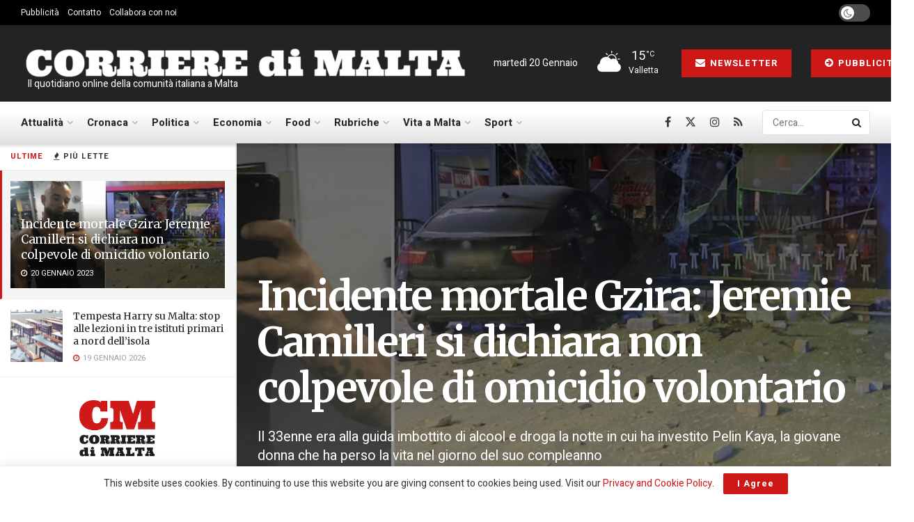

--- FILE ---
content_type: text/html; charset=UTF-8
request_url: https://www.corrieredimalta.com/cronaca/giudiziaria/incidente-mortale-gzira-jeremie-camilleri-si-dichiara-non-colpevole-di-omicidio-volontario/
body_size: 33982
content:
<!doctype html>
<!--[if lt IE 7]> <html class="no-js lt-ie9 lt-ie8 lt-ie7" lang="it-IT"> <![endif]-->
<!--[if IE 7]>    <html class="no-js lt-ie9 lt-ie8" lang="it-IT"> <![endif]-->
<!--[if IE 8]>    <html class="no-js lt-ie9" lang="it-IT"> <![endif]-->
<!--[if IE 9]>    <html class="no-js lt-ie10" lang="it-IT"> <![endif]-->
<!--[if gt IE 8]><!--> <html class="no-js" lang="it-IT"> <!--<![endif]-->
<head>
    <meta http-equiv="Content-Type" content="text/html; charset=UTF-8" />
    <meta name='viewport' content='width=device-width, initial-scale=1, user-scalable=yes' />
    <link rel="profile" href="https://gmpg.org/xfn/11" />
    <link rel="pingback" href="https://www.corrieredimalta.com/xmlrpc.php" />
    <meta name='robots' content='index, follow, max-image-preview:large, max-snippet:-1, max-video-preview:-1' />
			<script type="text/javascript">
			  var jnews_ajax_url = '/?ajax-request=jnews'
			</script>
			<script type="text/javascript">;window.jnews=window.jnews||{},window.jnews.library=window.jnews.library||{},window.jnews.library=function(){"use strict";var e=this;e.win=window,e.doc=document,e.noop=function(){},e.globalBody=e.doc.getElementsByTagName("body")[0],e.globalBody=e.globalBody?e.globalBody:e.doc,e.win.jnewsDataStorage=e.win.jnewsDataStorage||{_storage:new WeakMap,put:function(e,t,n){this._storage.has(e)||this._storage.set(e,new Map),this._storage.get(e).set(t,n)},get:function(e,t){return this._storage.get(e).get(t)},has:function(e,t){return this._storage.has(e)&&this._storage.get(e).has(t)},remove:function(e,t){var n=this._storage.get(e).delete(t);return 0===!this._storage.get(e).size&&this._storage.delete(e),n}},e.windowWidth=function(){return e.win.innerWidth||e.docEl.clientWidth||e.globalBody.clientWidth},e.windowHeight=function(){return e.win.innerHeight||e.docEl.clientHeight||e.globalBody.clientHeight},e.requestAnimationFrame=e.win.requestAnimationFrame||e.win.webkitRequestAnimationFrame||e.win.mozRequestAnimationFrame||e.win.msRequestAnimationFrame||window.oRequestAnimationFrame||function(e){return setTimeout(e,1e3/60)},e.cancelAnimationFrame=e.win.cancelAnimationFrame||e.win.webkitCancelAnimationFrame||e.win.webkitCancelRequestAnimationFrame||e.win.mozCancelAnimationFrame||e.win.msCancelRequestAnimationFrame||e.win.oCancelRequestAnimationFrame||function(e){clearTimeout(e)},e.classListSupport="classList"in document.createElement("_"),e.hasClass=e.classListSupport?function(e,t){return e.classList.contains(t)}:function(e,t){return e.className.indexOf(t)>=0},e.addClass=e.classListSupport?function(t,n){e.hasClass(t,n)||t.classList.add(n)}:function(t,n){e.hasClass(t,n)||(t.className+=" "+n)},e.removeClass=e.classListSupport?function(t,n){e.hasClass(t,n)&&t.classList.remove(n)}:function(t,n){e.hasClass(t,n)&&(t.className=t.className.replace(n,""))},e.objKeys=function(e){var t=[];for(var n in e)Object.prototype.hasOwnProperty.call(e,n)&&t.push(n);return t},e.isObjectSame=function(e,t){var n=!0;return JSON.stringify(e)!==JSON.stringify(t)&&(n=!1),n},e.extend=function(){for(var e,t,n,o=arguments[0]||{},i=1,a=arguments.length;i<a;i++)if(null!==(e=arguments[i]))for(t in e)o!==(n=e[t])&&void 0!==n&&(o[t]=n);return o},e.dataStorage=e.win.jnewsDataStorage,e.isVisible=function(e){return 0!==e.offsetWidth&&0!==e.offsetHeight||e.getBoundingClientRect().length},e.getHeight=function(e){return e.offsetHeight||e.clientHeight||e.getBoundingClientRect().height},e.getWidth=function(e){return e.offsetWidth||e.clientWidth||e.getBoundingClientRect().width},e.supportsPassive=!1;try{var t=Object.defineProperty({},"passive",{get:function(){e.supportsPassive=!0}});"createEvent"in e.doc?e.win.addEventListener("test",null,t):"fireEvent"in e.doc&&e.win.attachEvent("test",null)}catch(e){}e.passiveOption=!!e.supportsPassive&&{passive:!0},e.setStorage=function(e,t){e="jnews-"+e;var n={expired:Math.floor(((new Date).getTime()+432e5)/1e3)};t=Object.assign(n,t);localStorage.setItem(e,JSON.stringify(t))},e.getStorage=function(e){e="jnews-"+e;var t=localStorage.getItem(e);return null!==t&&0<t.length?JSON.parse(localStorage.getItem(e)):{}},e.expiredStorage=function(){var t,n="jnews-";for(var o in localStorage)o.indexOf(n)>-1&&"undefined"!==(t=e.getStorage(o.replace(n,""))).expired&&t.expired<Math.floor((new Date).getTime()/1e3)&&localStorage.removeItem(o)},e.addEvents=function(t,n,o){for(var i in n){var a=["touchstart","touchmove"].indexOf(i)>=0&&!o&&e.passiveOption;"createEvent"in e.doc?t.addEventListener(i,n[i],a):"fireEvent"in e.doc&&t.attachEvent("on"+i,n[i])}},e.removeEvents=function(t,n){for(var o in n)"createEvent"in e.doc?t.removeEventListener(o,n[o]):"fireEvent"in e.doc&&t.detachEvent("on"+o,n[o])},e.triggerEvents=function(t,n,o){var i;o=o||{detail:null};return"createEvent"in e.doc?(!(i=e.doc.createEvent("CustomEvent")||new CustomEvent(n)).initCustomEvent||i.initCustomEvent(n,!0,!1,o),void t.dispatchEvent(i)):"fireEvent"in e.doc?((i=e.doc.createEventObject()).eventType=n,void t.fireEvent("on"+i.eventType,i)):void 0},e.getParents=function(t,n){void 0===n&&(n=e.doc);for(var o=[],i=t.parentNode,a=!1;!a;)if(i){var r=i;r.querySelectorAll(n).length?a=!0:(o.push(r),i=r.parentNode)}else o=[],a=!0;return o},e.forEach=function(e,t,n){for(var o=0,i=e.length;o<i;o++)t.call(n,e[o],o)},e.getText=function(e){return e.innerText||e.textContent},e.setText=function(e,t){var n="object"==typeof t?t.innerText||t.textContent:t;e.innerText&&(e.innerText=n),e.textContent&&(e.textContent=n)},e.httpBuildQuery=function(t){return e.objKeys(t).reduce(function t(n){var o=arguments.length>1&&void 0!==arguments[1]?arguments[1]:null;return function(i,a){var r=n[a];a=encodeURIComponent(a);var s=o?"".concat(o,"[").concat(a,"]"):a;return null==r||"function"==typeof r?(i.push("".concat(s,"=")),i):["number","boolean","string"].includes(typeof r)?(i.push("".concat(s,"=").concat(encodeURIComponent(r))),i):(i.push(e.objKeys(r).reduce(t(r,s),[]).join("&")),i)}}(t),[]).join("&")},e.get=function(t,n,o,i){return o="function"==typeof o?o:e.noop,e.ajax("GET",t,n,o,i)},e.post=function(t,n,o,i){return o="function"==typeof o?o:e.noop,e.ajax("POST",t,n,o,i)},e.ajax=function(t,n,o,i,a){var r=new XMLHttpRequest,s=n,c=e.httpBuildQuery(o);if(t=-1!=["GET","POST"].indexOf(t)?t:"GET",r.open(t,s+("GET"==t?"?"+c:""),!0),"POST"==t&&r.setRequestHeader("Content-type","application/x-www-form-urlencoded"),r.setRequestHeader("X-Requested-With","XMLHttpRequest"),r.onreadystatechange=function(){4===r.readyState&&200<=r.status&&300>r.status&&"function"==typeof i&&i.call(void 0,r.response)},void 0!==a&&!a){return{xhr:r,send:function(){r.send("POST"==t?c:null)}}}return r.send("POST"==t?c:null),{xhr:r}},e.scrollTo=function(t,n,o){function i(e,t,n){this.start=this.position(),this.change=e-this.start,this.currentTime=0,this.increment=20,this.duration=void 0===n?500:n,this.callback=t,this.finish=!1,this.animateScroll()}return Math.easeInOutQuad=function(e,t,n,o){return(e/=o/2)<1?n/2*e*e+t:-n/2*(--e*(e-2)-1)+t},i.prototype.stop=function(){this.finish=!0},i.prototype.move=function(t){e.doc.documentElement.scrollTop=t,e.globalBody.parentNode.scrollTop=t,e.globalBody.scrollTop=t},i.prototype.position=function(){return e.doc.documentElement.scrollTop||e.globalBody.parentNode.scrollTop||e.globalBody.scrollTop},i.prototype.animateScroll=function(){this.currentTime+=this.increment;var t=Math.easeInOutQuad(this.currentTime,this.start,this.change,this.duration);this.move(t),this.currentTime<this.duration&&!this.finish?e.requestAnimationFrame.call(e.win,this.animateScroll.bind(this)):this.callback&&"function"==typeof this.callback&&this.callback()},new i(t,n,o)},e.unwrap=function(t){var n,o=t;e.forEach(t,(function(e,t){n?n+=e:n=e})),o.replaceWith(n)},e.performance={start:function(e){performance.mark(e+"Start")},stop:function(e){performance.mark(e+"End"),performance.measure(e,e+"Start",e+"End")}},e.fps=function(){var t=0,n=0,o=0;!function(){var i=t=0,a=0,r=0,s=document.getElementById("fpsTable"),c=function(t){void 0===document.getElementsByTagName("body")[0]?e.requestAnimationFrame.call(e.win,(function(){c(t)})):document.getElementsByTagName("body")[0].appendChild(t)};null===s&&((s=document.createElement("div")).style.position="fixed",s.style.top="120px",s.style.left="10px",s.style.width="100px",s.style.height="20px",s.style.border="1px solid black",s.style.fontSize="11px",s.style.zIndex="100000",s.style.backgroundColor="white",s.id="fpsTable",c(s));var l=function(){o++,n=Date.now(),(a=(o/(r=(n-t)/1e3)).toPrecision(2))!=i&&(i=a,s.innerHTML=i+"fps"),1<r&&(t=n,o=0),e.requestAnimationFrame.call(e.win,l)};l()}()},e.instr=function(e,t){for(var n=0;n<t.length;n++)if(-1!==e.toLowerCase().indexOf(t[n].toLowerCase()))return!0},e.winLoad=function(t,n){function o(o){if("complete"===e.doc.readyState||"interactive"===e.doc.readyState)return!o||n?setTimeout(t,n||1):t(o),1}o()||e.addEvents(e.win,{load:o})},e.docReady=function(t,n){function o(o){if("complete"===e.doc.readyState||"interactive"===e.doc.readyState)return!o||n?setTimeout(t,n||1):t(o),1}o()||e.addEvents(e.doc,{DOMContentLoaded:o})},e.fireOnce=function(){e.docReady((function(){e.assets=e.assets||[],e.assets.length&&(e.boot(),e.load_assets())}),50)},e.boot=function(){e.length&&e.doc.querySelectorAll("style[media]").forEach((function(e){"not all"==e.getAttribute("media")&&e.removeAttribute("media")}))},e.create_js=function(t,n){var o=e.doc.createElement("script");switch(o.setAttribute("src",t),n){case"defer":o.setAttribute("defer",!0);break;case"async":o.setAttribute("async",!0);break;case"deferasync":o.setAttribute("defer",!0),o.setAttribute("async",!0)}e.globalBody.appendChild(o)},e.load_assets=function(){"object"==typeof e.assets&&e.forEach(e.assets.slice(0),(function(t,n){var o="";t.defer&&(o+="defer"),t.async&&(o+="async"),e.create_js(t.url,o);var i=e.assets.indexOf(t);i>-1&&e.assets.splice(i,1)})),e.assets=jnewsoption.au_scripts=window.jnewsads=[]},e.setCookie=function(e,t,n){var o="";if(n){var i=new Date;i.setTime(i.getTime()+24*n*60*60*1e3),o="; expires="+i.toUTCString()}document.cookie=e+"="+(t||"")+o+"; path=/"},e.getCookie=function(e){for(var t=e+"=",n=document.cookie.split(";"),o=0;o<n.length;o++){for(var i=n[o];" "==i.charAt(0);)i=i.substring(1,i.length);if(0==i.indexOf(t))return i.substring(t.length,i.length)}return null},e.eraseCookie=function(e){document.cookie=e+"=; Path=/; Expires=Thu, 01 Jan 1970 00:00:01 GMT;"},e.docReady((function(){e.globalBody=e.globalBody==e.doc?e.doc.getElementsByTagName("body")[0]:e.globalBody,e.globalBody=e.globalBody?e.globalBody:e.doc})),e.winLoad((function(){e.winLoad((function(){var t=!1;if(void 0!==window.jnewsadmin)if(void 0!==window.file_version_checker){var n=e.objKeys(window.file_version_checker);n.length?n.forEach((function(e){t||"10.0.4"===window.file_version_checker[e]||(t=!0)})):t=!0}else t=!0;t&&(window.jnewsHelper.getMessage(),window.jnewsHelper.getNotice())}),2500)}))},window.jnews.library=new window.jnews.library;</script>
	<!-- This site is optimized with the Yoast SEO plugin v26.5 - https://yoast.com/wordpress/plugins/seo/ -->
	<title>Incidente mortale Gzira: Jeremie Camilleri si dichiara non colpevole di omicidio volontario | Corriere di Malta</title>
	<meta name="description" content="Morte di Pelin Kaya: omicidio volontario tra i capi d&#039;accusa su Jeremie Camilleri. Il 33enne era alla guida imbottito di alcool e droga" />
	<link rel="canonical" href="https://www.corrieredimalta.com/cronaca/giudiziaria/incidente-mortale-gzira-jeremie-camilleri-si-dichiara-non-colpevole-di-omicidio-volontario/" />
	<meta property="og:locale" content="it_IT" />
	<meta property="og:type" content="article" />
	<meta property="og:title" content="Incidente mortale Gzira: Jeremie Camilleri si dichiara non colpevole di omicidio volontario | Corriere di Malta" />
	<meta property="og:description" content="Morte di Pelin Kaya: omicidio volontario tra i capi d&#039;accusa su Jeremie Camilleri. Il 33enne era alla guida imbottito di alcool e droga" />
	<meta property="og:url" content="https://www.corrieredimalta.com/cronaca/giudiziaria/incidente-mortale-gzira-jeremie-camilleri-si-dichiara-non-colpevole-di-omicidio-volontario/" />
	<meta property="og:site_name" content="Corriere di Malta" />
	<meta property="article:publisher" content="https://www.facebook.com/corrieredimalta" />
	<meta property="article:published_time" content="2023-01-20T06:37:10+00:00" />
	<meta property="article:modified_time" content="2023-01-20T09:15:58+00:00" />
	<meta property="og:image" content="https://www.corrieredimalta.com/wp-content/uploads/2023/01/camilleri.png" />
	<meta property="og:image:width" content="906" />
	<meta property="og:image:height" content="495" />
	<meta property="og:image:type" content="image/png" />
	<meta name="author" content="Federico Valletta" />
	<meta name="twitter:card" content="summary_large_image" />
	<meta name="twitter:creator" content="@corrieredimalta" />
	<meta name="twitter:site" content="@corrieredimalta" />
	<meta name="twitter:label1" content="Scritto da" />
	<meta name="twitter:data1" content="Federico Valletta" />
	<meta name="twitter:label2" content="Tempo di lettura stimato" />
	<meta name="twitter:data2" content="3 minuti" />
	<script type="application/ld+json" class="yoast-schema-graph">{"@context":"https://schema.org","@graph":[{"@type":"Article","@id":"https://www.corrieredimalta.com/cronaca/giudiziaria/incidente-mortale-gzira-jeremie-camilleri-si-dichiara-non-colpevole-di-omicidio-volontario/#article","isPartOf":{"@id":"https://www.corrieredimalta.com/cronaca/giudiziaria/incidente-mortale-gzira-jeremie-camilleri-si-dichiara-non-colpevole-di-omicidio-volontario/"},"author":{"name":"Federico Valletta","@id":"https://www.corrieredimalta.com/#/schema/person/c277aa1b8f194f60cad99dda76398209"},"headline":"Incidente mortale Gzira: Jeremie Camilleri si dichiara non colpevole di omicidio volontario","datePublished":"2023-01-20T06:37:10+00:00","dateModified":"2023-01-20T09:15:58+00:00","mainEntityOfPage":{"@id":"https://www.corrieredimalta.com/cronaca/giudiziaria/incidente-mortale-gzira-jeremie-camilleri-si-dichiara-non-colpevole-di-omicidio-volontario/"},"wordCount":625,"commentCount":0,"publisher":{"@id":"https://www.corrieredimalta.com/#organization"},"image":{"@id":"https://www.corrieredimalta.com/cronaca/giudiziaria/incidente-mortale-gzira-jeremie-camilleri-si-dichiara-non-colpevole-di-omicidio-volontario/#primaryimage"},"thumbnailUrl":"https://www.corrieredimalta.com/wp-content/uploads/2023/01/camilleri.png","keywords":["Gzira","In evidenza","Incidente","Jeremie Camilleri","Malta Police Force","Mater Dei","Pelin Kaya","Sicurezza stradale","Tribunale"],"articleSection":["Giudiziaria"],"inLanguage":"it-IT","potentialAction":[{"@type":"CommentAction","name":"Comment","target":["https://www.corrieredimalta.com/cronaca/giudiziaria/incidente-mortale-gzira-jeremie-camilleri-si-dichiara-non-colpevole-di-omicidio-volontario/#respond"]}]},{"@type":"WebPage","@id":"https://www.corrieredimalta.com/cronaca/giudiziaria/incidente-mortale-gzira-jeremie-camilleri-si-dichiara-non-colpevole-di-omicidio-volontario/","url":"https://www.corrieredimalta.com/cronaca/giudiziaria/incidente-mortale-gzira-jeremie-camilleri-si-dichiara-non-colpevole-di-omicidio-volontario/","name":"Incidente mortale Gzira: Jeremie Camilleri si dichiara non colpevole di omicidio volontario | Corriere di Malta","isPartOf":{"@id":"https://www.corrieredimalta.com/#website"},"primaryImageOfPage":{"@id":"https://www.corrieredimalta.com/cronaca/giudiziaria/incidente-mortale-gzira-jeremie-camilleri-si-dichiara-non-colpevole-di-omicidio-volontario/#primaryimage"},"image":{"@id":"https://www.corrieredimalta.com/cronaca/giudiziaria/incidente-mortale-gzira-jeremie-camilleri-si-dichiara-non-colpevole-di-omicidio-volontario/#primaryimage"},"thumbnailUrl":"https://www.corrieredimalta.com/wp-content/uploads/2023/01/camilleri.png","datePublished":"2023-01-20T06:37:10+00:00","dateModified":"2023-01-20T09:15:58+00:00","description":"Morte di Pelin Kaya: omicidio volontario tra i capi d'accusa su Jeremie Camilleri. Il 33enne era alla guida imbottito di alcool e droga","breadcrumb":{"@id":"https://www.corrieredimalta.com/cronaca/giudiziaria/incidente-mortale-gzira-jeremie-camilleri-si-dichiara-non-colpevole-di-omicidio-volontario/#breadcrumb"},"inLanguage":"it-IT","potentialAction":[{"@type":"ReadAction","target":["https://www.corrieredimalta.com/cronaca/giudiziaria/incidente-mortale-gzira-jeremie-camilleri-si-dichiara-non-colpevole-di-omicidio-volontario/"]}]},{"@type":"ImageObject","inLanguage":"it-IT","@id":"https://www.corrieredimalta.com/cronaca/giudiziaria/incidente-mortale-gzira-jeremie-camilleri-si-dichiara-non-colpevole-di-omicidio-volontario/#primaryimage","url":"https://www.corrieredimalta.com/wp-content/uploads/2023/01/camilleri.png","contentUrl":"https://www.corrieredimalta.com/wp-content/uploads/2023/01/camilleri.png","width":906,"height":495,"caption":"credits: Facebook e Malta Police Force"},{"@type":"BreadcrumbList","@id":"https://www.corrieredimalta.com/cronaca/giudiziaria/incidente-mortale-gzira-jeremie-camilleri-si-dichiara-non-colpevole-di-omicidio-volontario/#breadcrumb","itemListElement":[{"@type":"ListItem","position":1,"name":"Home","item":"https://www.corrieredimalta.com/"},{"@type":"ListItem","position":2,"name":"Archive","item":"https://www.corrieredimalta.com/archive/"},{"@type":"ListItem","position":3,"name":"Incidente mortale Gzira: Jeremie Camilleri si dichiara non colpevole di omicidio volontario"}]},{"@type":"WebSite","@id":"https://www.corrieredimalta.com/#website","url":"https://www.corrieredimalta.com/","name":"Corriere di Malta","description":" Il quotidiano online della comunità italiana a Malta","publisher":{"@id":"https://www.corrieredimalta.com/#organization"},"potentialAction":[{"@type":"SearchAction","target":{"@type":"EntryPoint","urlTemplate":"https://www.corrieredimalta.com/?s={search_term_string}"},"query-input":{"@type":"PropertyValueSpecification","valueRequired":true,"valueName":"search_term_string"}}],"inLanguage":"it-IT"},{"@type":"Organization","@id":"https://www.corrieredimalta.com/#organization","name":"Fortissimo Ltd","url":"https://www.corrieredimalta.com/","logo":{"@type":"ImageObject","inLanguage":"it-IT","@id":"https://www.corrieredimalta.com/#/schema/logo/image/","url":"https://www.corrieredimalta.com/wp-content/uploads/2023/09/Fortissimo.png","contentUrl":"https://www.corrieredimalta.com/wp-content/uploads/2023/09/Fortissimo.png","width":514,"height":404,"caption":"Fortissimo Ltd"},"image":{"@id":"https://www.corrieredimalta.com/#/schema/logo/image/"},"sameAs":["https://www.facebook.com/corrieredimalta","https://x.com/corrieredimalta","https://www.instagram.com/corrieredimalta/"]},{"@type":"Person","@id":"https://www.corrieredimalta.com/#/schema/person/c277aa1b8f194f60cad99dda76398209","name":"Federico Valletta","image":{"@type":"ImageObject","inLanguage":"it-IT","@id":"https://www.corrieredimalta.com/#/schema/person/image/","url":"https://secure.gravatar.com/avatar/a22d626dfa8221ba9e520522a3da602851d7631c9adbabef1b0cae7a01721d1f?s=96&d=mm&r=g","contentUrl":"https://secure.gravatar.com/avatar/a22d626dfa8221ba9e520522a3da602851d7631c9adbabef1b0cae7a01721d1f?s=96&d=mm&r=g","caption":"Federico Valletta"},"url":"https://www.corrieredimalta.com/author/federico-valletta/"}]}</script>
	<!-- / Yoast SEO plugin. -->


<link rel='dns-prefetch' href='//www.googletagmanager.com' />
<link rel='dns-prefetch' href='//fonts.googleapis.com' />
<link rel='dns-prefetch' href='//pagead2.googlesyndication.com' />
<link rel='preconnect' href='https://fonts.gstatic.com' />
<link rel="alternate" type="application/rss+xml" title="Corriere di Malta &raquo; Feed" href="https://www.corrieredimalta.com/feed/" />
<link rel="alternate" type="application/rss+xml" title="Corriere di Malta &raquo; Feed dei commenti" href="https://www.corrieredimalta.com/comments/feed/" />
<link rel="alternate" type="application/rss+xml" title="Corriere di Malta &raquo; Incidente mortale Gzira: Jeremie Camilleri si dichiara non colpevole di omicidio volontario Feed dei commenti" href="https://www.corrieredimalta.com/cronaca/giudiziaria/incidente-mortale-gzira-jeremie-camilleri-si-dichiara-non-colpevole-di-omicidio-volontario/feed/" />
<link rel="alternate" title="oEmbed (JSON)" type="application/json+oembed" href="https://www.corrieredimalta.com/wp-json/oembed/1.0/embed?url=https%3A%2F%2Fwww.corrieredimalta.com%2Fcronaca%2Fgiudiziaria%2Fincidente-mortale-gzira-jeremie-camilleri-si-dichiara-non-colpevole-di-omicidio-volontario%2F" />
<link rel="alternate" title="oEmbed (XML)" type="text/xml+oembed" href="https://www.corrieredimalta.com/wp-json/oembed/1.0/embed?url=https%3A%2F%2Fwww.corrieredimalta.com%2Fcronaca%2Fgiudiziaria%2Fincidente-mortale-gzira-jeremie-camilleri-si-dichiara-non-colpevole-di-omicidio-volontario%2F&#038;format=xml" />
<style id='wp-img-auto-sizes-contain-inline-css' type='text/css'>
img:is([sizes=auto i],[sizes^="auto," i]){contain-intrinsic-size:3000px 1500px}
/*# sourceURL=wp-img-auto-sizes-contain-inline-css */
</style>
<link rel='stylesheet' id='style-css-css' href='https://www.corrieredimalta.com/wp-content/plugins/online-active-users//assets/css/style.css?ver=6.9' type='text/css' media='all' />
<style id='wp-block-library-inline-css' type='text/css'>
:root{--wp-block-synced-color:#7a00df;--wp-block-synced-color--rgb:122,0,223;--wp-bound-block-color:var(--wp-block-synced-color);--wp-editor-canvas-background:#ddd;--wp-admin-theme-color:#007cba;--wp-admin-theme-color--rgb:0,124,186;--wp-admin-theme-color-darker-10:#006ba1;--wp-admin-theme-color-darker-10--rgb:0,107,160.5;--wp-admin-theme-color-darker-20:#005a87;--wp-admin-theme-color-darker-20--rgb:0,90,135;--wp-admin-border-width-focus:2px}@media (min-resolution:192dpi){:root{--wp-admin-border-width-focus:1.5px}}.wp-element-button{cursor:pointer}:root .has-very-light-gray-background-color{background-color:#eee}:root .has-very-dark-gray-background-color{background-color:#313131}:root .has-very-light-gray-color{color:#eee}:root .has-very-dark-gray-color{color:#313131}:root .has-vivid-green-cyan-to-vivid-cyan-blue-gradient-background{background:linear-gradient(135deg,#00d084,#0693e3)}:root .has-purple-crush-gradient-background{background:linear-gradient(135deg,#34e2e4,#4721fb 50%,#ab1dfe)}:root .has-hazy-dawn-gradient-background{background:linear-gradient(135deg,#faaca8,#dad0ec)}:root .has-subdued-olive-gradient-background{background:linear-gradient(135deg,#fafae1,#67a671)}:root .has-atomic-cream-gradient-background{background:linear-gradient(135deg,#fdd79a,#004a59)}:root .has-nightshade-gradient-background{background:linear-gradient(135deg,#330968,#31cdcf)}:root .has-midnight-gradient-background{background:linear-gradient(135deg,#020381,#2874fc)}:root{--wp--preset--font-size--normal:16px;--wp--preset--font-size--huge:42px}.has-regular-font-size{font-size:1em}.has-larger-font-size{font-size:2.625em}.has-normal-font-size{font-size:var(--wp--preset--font-size--normal)}.has-huge-font-size{font-size:var(--wp--preset--font-size--huge)}.has-text-align-center{text-align:center}.has-text-align-left{text-align:left}.has-text-align-right{text-align:right}.has-fit-text{white-space:nowrap!important}#end-resizable-editor-section{display:none}.aligncenter{clear:both}.items-justified-left{justify-content:flex-start}.items-justified-center{justify-content:center}.items-justified-right{justify-content:flex-end}.items-justified-space-between{justify-content:space-between}.screen-reader-text{border:0;clip-path:inset(50%);height:1px;margin:-1px;overflow:hidden;padding:0;position:absolute;width:1px;word-wrap:normal!important}.screen-reader-text:focus{background-color:#ddd;clip-path:none;color:#444;display:block;font-size:1em;height:auto;left:5px;line-height:normal;padding:15px 23px 14px;text-decoration:none;top:5px;width:auto;z-index:100000}html :where(.has-border-color){border-style:solid}html :where([style*=border-top-color]){border-top-style:solid}html :where([style*=border-right-color]){border-right-style:solid}html :where([style*=border-bottom-color]){border-bottom-style:solid}html :where([style*=border-left-color]){border-left-style:solid}html :where([style*=border-width]){border-style:solid}html :where([style*=border-top-width]){border-top-style:solid}html :where([style*=border-right-width]){border-right-style:solid}html :where([style*=border-bottom-width]){border-bottom-style:solid}html :where([style*=border-left-width]){border-left-style:solid}html :where(img[class*=wp-image-]){height:auto;max-width:100%}:where(figure){margin:0 0 1em}html :where(.is-position-sticky){--wp-admin--admin-bar--position-offset:var(--wp-admin--admin-bar--height,0px)}@media screen and (max-width:600px){html :where(.is-position-sticky){--wp-admin--admin-bar--position-offset:0px}}

/*# sourceURL=wp-block-library-inline-css */
</style><style id='global-styles-inline-css' type='text/css'>
:root{--wp--preset--aspect-ratio--square: 1;--wp--preset--aspect-ratio--4-3: 4/3;--wp--preset--aspect-ratio--3-4: 3/4;--wp--preset--aspect-ratio--3-2: 3/2;--wp--preset--aspect-ratio--2-3: 2/3;--wp--preset--aspect-ratio--16-9: 16/9;--wp--preset--aspect-ratio--9-16: 9/16;--wp--preset--color--black: #000000;--wp--preset--color--cyan-bluish-gray: #abb8c3;--wp--preset--color--white: #ffffff;--wp--preset--color--pale-pink: #f78da7;--wp--preset--color--vivid-red: #cf2e2e;--wp--preset--color--luminous-vivid-orange: #ff6900;--wp--preset--color--luminous-vivid-amber: #fcb900;--wp--preset--color--light-green-cyan: #7bdcb5;--wp--preset--color--vivid-green-cyan: #00d084;--wp--preset--color--pale-cyan-blue: #8ed1fc;--wp--preset--color--vivid-cyan-blue: #0693e3;--wp--preset--color--vivid-purple: #9b51e0;--wp--preset--gradient--vivid-cyan-blue-to-vivid-purple: linear-gradient(135deg,rgb(6,147,227) 0%,rgb(155,81,224) 100%);--wp--preset--gradient--light-green-cyan-to-vivid-green-cyan: linear-gradient(135deg,rgb(122,220,180) 0%,rgb(0,208,130) 100%);--wp--preset--gradient--luminous-vivid-amber-to-luminous-vivid-orange: linear-gradient(135deg,rgb(252,185,0) 0%,rgb(255,105,0) 100%);--wp--preset--gradient--luminous-vivid-orange-to-vivid-red: linear-gradient(135deg,rgb(255,105,0) 0%,rgb(207,46,46) 100%);--wp--preset--gradient--very-light-gray-to-cyan-bluish-gray: linear-gradient(135deg,rgb(238,238,238) 0%,rgb(169,184,195) 100%);--wp--preset--gradient--cool-to-warm-spectrum: linear-gradient(135deg,rgb(74,234,220) 0%,rgb(151,120,209) 20%,rgb(207,42,186) 40%,rgb(238,44,130) 60%,rgb(251,105,98) 80%,rgb(254,248,76) 100%);--wp--preset--gradient--blush-light-purple: linear-gradient(135deg,rgb(255,206,236) 0%,rgb(152,150,240) 100%);--wp--preset--gradient--blush-bordeaux: linear-gradient(135deg,rgb(254,205,165) 0%,rgb(254,45,45) 50%,rgb(107,0,62) 100%);--wp--preset--gradient--luminous-dusk: linear-gradient(135deg,rgb(255,203,112) 0%,rgb(199,81,192) 50%,rgb(65,88,208) 100%);--wp--preset--gradient--pale-ocean: linear-gradient(135deg,rgb(255,245,203) 0%,rgb(182,227,212) 50%,rgb(51,167,181) 100%);--wp--preset--gradient--electric-grass: linear-gradient(135deg,rgb(202,248,128) 0%,rgb(113,206,126) 100%);--wp--preset--gradient--midnight: linear-gradient(135deg,rgb(2,3,129) 0%,rgb(40,116,252) 100%);--wp--preset--font-size--small: 13px;--wp--preset--font-size--medium: 20px;--wp--preset--font-size--large: 36px;--wp--preset--font-size--x-large: 42px;--wp--preset--spacing--20: 0.44rem;--wp--preset--spacing--30: 0.67rem;--wp--preset--spacing--40: 1rem;--wp--preset--spacing--50: 1.5rem;--wp--preset--spacing--60: 2.25rem;--wp--preset--spacing--70: 3.38rem;--wp--preset--spacing--80: 5.06rem;--wp--preset--shadow--natural: 6px 6px 9px rgba(0, 0, 0, 0.2);--wp--preset--shadow--deep: 12px 12px 50px rgba(0, 0, 0, 0.4);--wp--preset--shadow--sharp: 6px 6px 0px rgba(0, 0, 0, 0.2);--wp--preset--shadow--outlined: 6px 6px 0px -3px rgb(255, 255, 255), 6px 6px rgb(0, 0, 0);--wp--preset--shadow--crisp: 6px 6px 0px rgb(0, 0, 0);}:where(.is-layout-flex){gap: 0.5em;}:where(.is-layout-grid){gap: 0.5em;}body .is-layout-flex{display: flex;}.is-layout-flex{flex-wrap: wrap;align-items: center;}.is-layout-flex > :is(*, div){margin: 0;}body .is-layout-grid{display: grid;}.is-layout-grid > :is(*, div){margin: 0;}:where(.wp-block-columns.is-layout-flex){gap: 2em;}:where(.wp-block-columns.is-layout-grid){gap: 2em;}:where(.wp-block-post-template.is-layout-flex){gap: 1.25em;}:where(.wp-block-post-template.is-layout-grid){gap: 1.25em;}.has-black-color{color: var(--wp--preset--color--black) !important;}.has-cyan-bluish-gray-color{color: var(--wp--preset--color--cyan-bluish-gray) !important;}.has-white-color{color: var(--wp--preset--color--white) !important;}.has-pale-pink-color{color: var(--wp--preset--color--pale-pink) !important;}.has-vivid-red-color{color: var(--wp--preset--color--vivid-red) !important;}.has-luminous-vivid-orange-color{color: var(--wp--preset--color--luminous-vivid-orange) !important;}.has-luminous-vivid-amber-color{color: var(--wp--preset--color--luminous-vivid-amber) !important;}.has-light-green-cyan-color{color: var(--wp--preset--color--light-green-cyan) !important;}.has-vivid-green-cyan-color{color: var(--wp--preset--color--vivid-green-cyan) !important;}.has-pale-cyan-blue-color{color: var(--wp--preset--color--pale-cyan-blue) !important;}.has-vivid-cyan-blue-color{color: var(--wp--preset--color--vivid-cyan-blue) !important;}.has-vivid-purple-color{color: var(--wp--preset--color--vivid-purple) !important;}.has-black-background-color{background-color: var(--wp--preset--color--black) !important;}.has-cyan-bluish-gray-background-color{background-color: var(--wp--preset--color--cyan-bluish-gray) !important;}.has-white-background-color{background-color: var(--wp--preset--color--white) !important;}.has-pale-pink-background-color{background-color: var(--wp--preset--color--pale-pink) !important;}.has-vivid-red-background-color{background-color: var(--wp--preset--color--vivid-red) !important;}.has-luminous-vivid-orange-background-color{background-color: var(--wp--preset--color--luminous-vivid-orange) !important;}.has-luminous-vivid-amber-background-color{background-color: var(--wp--preset--color--luminous-vivid-amber) !important;}.has-light-green-cyan-background-color{background-color: var(--wp--preset--color--light-green-cyan) !important;}.has-vivid-green-cyan-background-color{background-color: var(--wp--preset--color--vivid-green-cyan) !important;}.has-pale-cyan-blue-background-color{background-color: var(--wp--preset--color--pale-cyan-blue) !important;}.has-vivid-cyan-blue-background-color{background-color: var(--wp--preset--color--vivid-cyan-blue) !important;}.has-vivid-purple-background-color{background-color: var(--wp--preset--color--vivid-purple) !important;}.has-black-border-color{border-color: var(--wp--preset--color--black) !important;}.has-cyan-bluish-gray-border-color{border-color: var(--wp--preset--color--cyan-bluish-gray) !important;}.has-white-border-color{border-color: var(--wp--preset--color--white) !important;}.has-pale-pink-border-color{border-color: var(--wp--preset--color--pale-pink) !important;}.has-vivid-red-border-color{border-color: var(--wp--preset--color--vivid-red) !important;}.has-luminous-vivid-orange-border-color{border-color: var(--wp--preset--color--luminous-vivid-orange) !important;}.has-luminous-vivid-amber-border-color{border-color: var(--wp--preset--color--luminous-vivid-amber) !important;}.has-light-green-cyan-border-color{border-color: var(--wp--preset--color--light-green-cyan) !important;}.has-vivid-green-cyan-border-color{border-color: var(--wp--preset--color--vivid-green-cyan) !important;}.has-pale-cyan-blue-border-color{border-color: var(--wp--preset--color--pale-cyan-blue) !important;}.has-vivid-cyan-blue-border-color{border-color: var(--wp--preset--color--vivid-cyan-blue) !important;}.has-vivid-purple-border-color{border-color: var(--wp--preset--color--vivid-purple) !important;}.has-vivid-cyan-blue-to-vivid-purple-gradient-background{background: var(--wp--preset--gradient--vivid-cyan-blue-to-vivid-purple) !important;}.has-light-green-cyan-to-vivid-green-cyan-gradient-background{background: var(--wp--preset--gradient--light-green-cyan-to-vivid-green-cyan) !important;}.has-luminous-vivid-amber-to-luminous-vivid-orange-gradient-background{background: var(--wp--preset--gradient--luminous-vivid-amber-to-luminous-vivid-orange) !important;}.has-luminous-vivid-orange-to-vivid-red-gradient-background{background: var(--wp--preset--gradient--luminous-vivid-orange-to-vivid-red) !important;}.has-very-light-gray-to-cyan-bluish-gray-gradient-background{background: var(--wp--preset--gradient--very-light-gray-to-cyan-bluish-gray) !important;}.has-cool-to-warm-spectrum-gradient-background{background: var(--wp--preset--gradient--cool-to-warm-spectrum) !important;}.has-blush-light-purple-gradient-background{background: var(--wp--preset--gradient--blush-light-purple) !important;}.has-blush-bordeaux-gradient-background{background: var(--wp--preset--gradient--blush-bordeaux) !important;}.has-luminous-dusk-gradient-background{background: var(--wp--preset--gradient--luminous-dusk) !important;}.has-pale-ocean-gradient-background{background: var(--wp--preset--gradient--pale-ocean) !important;}.has-electric-grass-gradient-background{background: var(--wp--preset--gradient--electric-grass) !important;}.has-midnight-gradient-background{background: var(--wp--preset--gradient--midnight) !important;}.has-small-font-size{font-size: var(--wp--preset--font-size--small) !important;}.has-medium-font-size{font-size: var(--wp--preset--font-size--medium) !important;}.has-large-font-size{font-size: var(--wp--preset--font-size--large) !important;}.has-x-large-font-size{font-size: var(--wp--preset--font-size--x-large) !important;}
/*# sourceURL=global-styles-inline-css */
</style>

<style id='classic-theme-styles-inline-css' type='text/css'>
/*! This file is auto-generated */
.wp-block-button__link{color:#fff;background-color:#32373c;border-radius:9999px;box-shadow:none;text-decoration:none;padding:calc(.667em + 2px) calc(1.333em + 2px);font-size:1.125em}.wp-block-file__button{background:#32373c;color:#fff;text-decoration:none}
/*# sourceURL=/wp-includes/css/classic-themes.min.css */
</style>
<link rel='stylesheet' id='contact-form-7-css' href='https://www.corrieredimalta.com/wp-content/plugins/contact-form-7/includes/css/styles.css?ver=5.8' type='text/css' media='all' />
<link rel='stylesheet' id='js_composer_front-css' href='https://www.corrieredimalta.com/wp-content/plugins/js_composer/assets/css/js_composer.min.css?ver=8.7.2' type='text/css' media='all' />
<link rel='stylesheet' id='aurora-heatmap-css' href='https://www.corrieredimalta.com/wp-content/plugins/aurora-heatmap/style.css?ver=1.7.1' type='text/css' media='all' />
<link rel='stylesheet' id='jeg_customizer_font-css' href='//fonts.googleapis.com/css?family=Heebo%3Aregular%2C700%7CMerriweather%3Aregular%2C700&#038;display=swap&#038;ver=1.3.2' type='text/css' media='all' />
<link rel='stylesheet' id='font-awesome-css' href='https://www.corrieredimalta.com/wp-content/themes/jnews/assets/fonts/font-awesome/font-awesome.min.css?ver=12.0.3' type='text/css' media='all' />
<link rel='stylesheet' id='jnews-frontend-css' href='https://www.corrieredimalta.com/wp-content/themes/jnews/assets/dist/frontend.min.css?ver=12.0.3' type='text/css' media='all' />
<link rel='stylesheet' id='jnews-js-composer-css' href='https://www.corrieredimalta.com/wp-content/themes/jnews/assets/css/js-composer-frontend.css?ver=12.0.3' type='text/css' media='all' />
<link rel='stylesheet' id='jnews-style-css' href='https://www.corrieredimalta.com/wp-content/themes/jnews/style.css?ver=12.0.3' type='text/css' media='all' />
<link rel='stylesheet' id='jnews-darkmode-css' href='https://www.corrieredimalta.com/wp-content/themes/jnews/assets/css/darkmode.css?ver=12.0.3' type='text/css' media='all' />
<link rel='stylesheet' id='jnews-scheme-css' href='https://www.corrieredimalta.com/wp-content/themes/jnews/data/import/retail/scheme.css?ver=12.0.3' type='text/css' media='all' />
<link rel='stylesheet' id='jnews-social-login-style-css' href='https://www.corrieredimalta.com/wp-content/plugins/jnews-social-login/assets/css/plugin.css?ver=12.0.0' type='text/css' media='all' />
<link rel='stylesheet' id='jnews-select-share-css' href='https://www.corrieredimalta.com/wp-content/plugins/jnews-social-share/assets/css/plugin.css' type='text/css' media='all' />
<link rel='stylesheet' id='jnews-weather-style-css' href='https://www.corrieredimalta.com/wp-content/plugins/jnews-weather/assets/css/plugin.css?ver=12.0.0' type='text/css' media='all' />
<script type="text/javascript" src="https://www.corrieredimalta.com/wp-includes/js/jquery/jquery.min.js?ver=3.7.1" id="jquery-core-js"></script>
<script type="text/javascript" src="https://www.corrieredimalta.com/wp-includes/js/jquery/jquery-migrate.min.js?ver=3.4.1" id="jquery-migrate-js"></script>
<script type="text/javascript" id="aurora-heatmap-js-extra">
/* <![CDATA[ */
var aurora_heatmap = {"_mode":"reporter","ajax_url":"https://www.corrieredimalta.com/wp-admin/admin-ajax.php","action":"aurora_heatmap","reports":"click_pc,click_mobile","debug":"0","ajax_delay_time":"3000","ajax_interval":"10","ajax_bulk":null};
//# sourceURL=aurora-heatmap-js-extra
/* ]]> */
</script>
<script type="text/javascript" src="https://www.corrieredimalta.com/wp-content/plugins/aurora-heatmap/js/aurora-heatmap.min.js?ver=1.7.1" id="aurora-heatmap-js"></script>

<!-- Snippet del tag Google (gtag.js) aggiunto da Site Kit -->
<!-- Snippet Google Analytics aggiunto da Site Kit -->
<script type="text/javascript" src="https://www.googletagmanager.com/gtag/js?id=G-111FJKV2K6" id="google_gtagjs-js" async></script>
<script type="text/javascript" id="google_gtagjs-js-after">
/* <![CDATA[ */
window.dataLayer = window.dataLayer || [];function gtag(){dataLayer.push(arguments);}
gtag("set","linker",{"domains":["www.corrieredimalta.com"]});
gtag("js", new Date());
gtag("set", "developer_id.dZTNiMT", true);
gtag("config", "G-111FJKV2K6");
//# sourceURL=google_gtagjs-js-after
/* ]]> */
</script>
<script></script><link rel="https://api.w.org/" href="https://www.corrieredimalta.com/wp-json/" /><link rel="alternate" title="JSON" type="application/json" href="https://www.corrieredimalta.com/wp-json/wp/v2/posts/50574" /><link rel="EditURI" type="application/rsd+xml" title="RSD" href="https://www.corrieredimalta.com/xmlrpc.php?rsd" />
<meta name="generator" content="WordPress 6.9" />
<link rel='shortlink' href='https://www.corrieredimalta.com/?p=50574' />
<meta name="generator" content="Site Kit by Google 1.167.0" />  <script src="https://cdn.onesignal.com/sdks/web/v16/OneSignalSDK.page.js" defer></script>
  <script>
          window.OneSignalDeferred = window.OneSignalDeferred || [];
          OneSignalDeferred.push(async function(OneSignal) {
            await OneSignal.init({
              appId: "f6ebc921-3cff-42f2-b844-62b39ff541cc",
              serviceWorkerOverrideForTypical: true,
              path: "https://www.corrieredimalta.com/wp-content/plugins/onesignal-free-web-push-notifications/sdk_files/",
              serviceWorkerParam: { scope: "/wp-content/plugins/onesignal-free-web-push-notifications/sdk_files/push/onesignal/" },
              serviceWorkerPath: "OneSignalSDKWorker.js",
            });
          });

          // Unregister the legacy OneSignal service worker to prevent scope conflicts
          if (navigator.serviceWorker) {
            navigator.serviceWorker.getRegistrations().then((registrations) => {
              // Iterate through all registered service workers
              registrations.forEach((registration) => {
                // Check the script URL to identify the specific service worker
                if (registration.active && registration.active.scriptURL.includes('OneSignalSDKWorker.js.php')) {
                  // Unregister the service worker
                  registration.unregister().then((success) => {
                    if (success) {
                      console.log('OneSignalSW: Successfully unregistered:', registration.active.scriptURL);
                    } else {
                      console.log('OneSignalSW: Failed to unregister:', registration.active.scriptURL);
                    }
                  });
                }
              });
            }).catch((error) => {
              console.error('Error fetching service worker registrations:', error);
            });
        }
        </script>

<!-- Meta tag Google AdSense aggiunti da Site Kit -->
<meta name="google-adsense-platform-account" content="ca-host-pub-2644536267352236">
<meta name="google-adsense-platform-domain" content="sitekit.withgoogle.com">
<!-- Fine dei meta tag Google AdSense aggiunti da Site Kit -->
<meta name="generator" content="Powered by WPBakery Page Builder - drag and drop page builder for WordPress."/>

<!-- Snippet Google AdSense aggiunto da Site Kit -->
<script type="text/javascript" async="async" src="https://pagead2.googlesyndication.com/pagead/js/adsbygoogle.js?client=ca-pub-6406539517528444&amp;host=ca-host-pub-2644536267352236" crossorigin="anonymous"></script>

<!-- Termina lo snippet Google AdSense aggiunto da Site Kit -->
<script type='application/ld+json'>{"@context":"http:\/\/schema.org","@type":"Organization","@id":"https:\/\/www.corrieredimalta.com\/#organization","url":"https:\/\/www.corrieredimalta.com\/","name":"Corriere di Malta","logo":{"@type":"ImageObject","url":"https:\/\/www.corrieredimalta.com\/wp-content\/uploads\/2018\/01\/favicon-corriere-di-malta.png"},"sameAs":["https:\/\/www.facebook.com\/corrieredimalta\/","https:\/\/twitter.com\/CorrierediMalta","https:\/\/www.instagram.com\/corrieredimalta\/","https:\/\/www.corrieredimalta.com\/feed\/"]}</script>
<script type='application/ld+json'>{"@context":"http:\/\/schema.org","@type":"WebSite","@id":"https:\/\/www.corrieredimalta.com\/#website","url":"https:\/\/www.corrieredimalta.com\/","name":"Corriere di Malta","potentialAction":{"@type":"SearchAction","target":"https:\/\/www.corrieredimalta.com\/?s={search_term_string}","query-input":"required name=search_term_string"}}</script>
<link rel="icon" href="https://www.corrieredimalta.com/wp-content/uploads/2018/01/cropped-favicon-corriere-di-malta-32x32.png" sizes="32x32" />
<link rel="icon" href="https://www.corrieredimalta.com/wp-content/uploads/2018/01/cropped-favicon-corriere-di-malta-192x192.png" sizes="192x192" />
<link rel="apple-touch-icon" href="https://www.corrieredimalta.com/wp-content/uploads/2018/01/cropped-favicon-corriere-di-malta-180x180.png" />
<meta name="msapplication-TileImage" content="https://www.corrieredimalta.com/wp-content/uploads/2018/01/cropped-favicon-corriere-di-malta-270x270.png" />
<style id="jeg_dynamic_css" type="text/css" data-type="jeg_custom-css">.jeg_top_weather > .jeg_weather_temp, .jeg_midbar .jeg_top_weather > .jeg_weather_temp > .jeg_weather_unit, .jeg_top_weather > .jeg_weather_location { color : #ffffff; } .jeg_top_weather .jeg_weather_condition .jeg_weather_icon { color : #ffffff; } .jeg_container, .jeg_content, .jeg_boxed .jeg_main .jeg_container, .jeg_autoload_separator { background-color : #f0f1f2; } body { --j-body-color : #333333; --j-accent-color : #ce1717; --j-alt-color : #ce1717; --j-heading-color : #221e22; } body,.jeg_newsfeed_list .tns-outer .tns-controls button,.jeg_filter_button,.owl-carousel .owl-nav div,.jeg_readmore,.jeg_hero_style_7 .jeg_post_meta a,.widget_calendar thead th,.widget_calendar tfoot a,.jeg_socialcounter a,.entry-header .jeg_meta_like a,.entry-header .jeg_meta_comment a,.entry-header .jeg_meta_donation a,.entry-header .jeg_meta_bookmark a,.entry-content tbody tr:hover,.entry-content th,.jeg_splitpost_nav li:hover a,#breadcrumbs a,.jeg_author_socials a:hover,.jeg_footer_content a,.jeg_footer_bottom a,.jeg_cartcontent,.woocommerce .woocommerce-breadcrumb a { color : #333333; } a, .jeg_menu_style_5>li>a:hover, .jeg_menu_style_5>li.sfHover>a, .jeg_menu_style_5>li.current-menu-item>a, .jeg_menu_style_5>li.current-menu-ancestor>a, .jeg_navbar .jeg_menu:not(.jeg_main_menu)>li>a:hover, .jeg_midbar .jeg_menu:not(.jeg_main_menu)>li>a:hover, .jeg_side_tabs li.active, .jeg_block_heading_5 strong, .jeg_block_heading_6 strong, .jeg_block_heading_7 strong, .jeg_block_heading_8 strong, .jeg_subcat_list li a:hover, .jeg_subcat_list li button:hover, .jeg_pl_lg_7 .jeg_thumb .jeg_post_category a, .jeg_pl_xs_2:before, .jeg_pl_xs_4 .jeg_postblock_content:before, .jeg_postblock .jeg_post_title a:hover, .jeg_hero_style_6 .jeg_post_title a:hover, .jeg_sidefeed .jeg_pl_xs_3 .jeg_post_title a:hover, .widget_jnews_popular .jeg_post_title a:hover, .jeg_meta_author a, .widget_archive li a:hover, .widget_pages li a:hover, .widget_meta li a:hover, .widget_recent_entries li a:hover, .widget_rss li a:hover, .widget_rss cite, .widget_categories li a:hover, .widget_categories li.current-cat>a, #breadcrumbs a:hover, .jeg_share_count .counts, .commentlist .bypostauthor>.comment-body>.comment-author>.fn, span.required, .jeg_review_title, .bestprice .price, .authorlink a:hover, .jeg_vertical_playlist .jeg_video_playlist_play_icon, .jeg_vertical_playlist .jeg_video_playlist_item.active .jeg_video_playlist_thumbnail:before, .jeg_horizontal_playlist .jeg_video_playlist_play, .woocommerce li.product .pricegroup .button, .widget_display_forums li a:hover, .widget_display_topics li:before, .widget_display_replies li:before, .widget_display_views li:before, .bbp-breadcrumb a:hover, .jeg_mobile_menu li.sfHover>a, .jeg_mobile_menu li a:hover, .split-template-6 .pagenum, .jeg_mobile_menu_style_5>li>a:hover, .jeg_mobile_menu_style_5>li.sfHover>a, .jeg_mobile_menu_style_5>li.current-menu-item>a, .jeg_mobile_menu_style_5>li.current-menu-ancestor>a, .jeg_mobile_menu.jeg_menu_dropdown li.open > div > a { color : #ce1717; } .jeg_menu_style_1>li>a:before, .jeg_menu_style_2>li>a:before, .jeg_menu_style_3>li>a:before, .jeg_side_toggle, .jeg_slide_caption .jeg_post_category a, .jeg_slider_type_1_wrapper .tns-controls button.tns-next, .jeg_block_heading_1 .jeg_block_title span, .jeg_block_heading_2 .jeg_block_title span, .jeg_block_heading_3, .jeg_block_heading_4 .jeg_block_title span, .jeg_block_heading_6:after, .jeg_pl_lg_box .jeg_post_category a, .jeg_pl_md_box .jeg_post_category a, .jeg_readmore:hover, .jeg_thumb .jeg_post_category a, .jeg_block_loadmore a:hover, .jeg_postblock.alt .jeg_block_loadmore a:hover, .jeg_block_loadmore a.active, .jeg_postblock_carousel_2 .jeg_post_category a, .jeg_heroblock .jeg_post_category a, .jeg_pagenav_1 .page_number.active, .jeg_pagenav_1 .page_number.active:hover, input[type="submit"], .btn, .button, .widget_tag_cloud a:hover, .popularpost_item:hover .jeg_post_title a:before, .jeg_splitpost_4 .page_nav, .jeg_splitpost_5 .page_nav, .jeg_post_via a:hover, .jeg_post_source a:hover, .jeg_post_tags a:hover, .comment-reply-title small a:before, .comment-reply-title small a:after, .jeg_storelist .productlink, .authorlink li.active a:before, .jeg_footer.dark .socials_widget:not(.nobg) a:hover .fa,.jeg_footer.dark .socials_widget:not(.nobg) a:hover span.jeg-icon, div.jeg_breakingnews_title, .jeg_overlay_slider_bottom_wrapper .tns-controls button, .jeg_overlay_slider_bottom_wrapper .tns-controls button:hover, .jeg_vertical_playlist .jeg_video_playlist_current, .woocommerce span.onsale, .woocommerce #respond input#submit:hover, .woocommerce a.button:hover, .woocommerce button.button:hover, .woocommerce input.button:hover, .woocommerce #respond input#submit.alt, .woocommerce a.button.alt, .woocommerce button.button.alt, .woocommerce input.button.alt, .jeg_popup_post .caption, .jeg_footer.dark input[type="submit"], .jeg_footer.dark .btn, .jeg_footer.dark .button, .footer_widget.widget_tag_cloud a:hover, .jeg_inner_content .content-inner .jeg_post_category a:hover, #buddypress .standard-form button, #buddypress a.button, #buddypress input[type="submit"], #buddypress input[type="button"], #buddypress input[type="reset"], #buddypress ul.button-nav li a, #buddypress .generic-button a, #buddypress .generic-button button, #buddypress .comment-reply-link, #buddypress a.bp-title-button, #buddypress.buddypress-wrap .members-list li .user-update .activity-read-more a, div#buddypress .standard-form button:hover, div#buddypress a.button:hover, div#buddypress input[type="submit"]:hover, div#buddypress input[type="button"]:hover, div#buddypress input[type="reset"]:hover, div#buddypress ul.button-nav li a:hover, div#buddypress .generic-button a:hover, div#buddypress .generic-button button:hover, div#buddypress .comment-reply-link:hover, div#buddypress a.bp-title-button:hover, div#buddypress.buddypress-wrap .members-list li .user-update .activity-read-more a:hover, #buddypress #item-nav .item-list-tabs ul li a:before, .jeg_inner_content .jeg_meta_container .follow-wrapper a { background-color : #ce1717; } .jeg_block_heading_7 .jeg_block_title span, .jeg_readmore:hover, .jeg_block_loadmore a:hover, .jeg_block_loadmore a.active, .jeg_pagenav_1 .page_number.active, .jeg_pagenav_1 .page_number.active:hover, .jeg_pagenav_3 .page_number:hover, .jeg_prevnext_post a:hover h3, .jeg_overlay_slider .jeg_post_category, .jeg_sidefeed .jeg_post.active, .jeg_vertical_playlist.jeg_vertical_playlist .jeg_video_playlist_item.active .jeg_video_playlist_thumbnail img, .jeg_horizontal_playlist .jeg_video_playlist_item.active { border-color : #ce1717; } .jeg_tabpost_nav li.active, .woocommerce div.product .woocommerce-tabs ul.tabs li.active, .jeg_mobile_menu_style_1>li.current-menu-item a, .jeg_mobile_menu_style_1>li.current-menu-ancestor a, .jeg_mobile_menu_style_2>li.current-menu-item::after, .jeg_mobile_menu_style_2>li.current-menu-ancestor::after, .jeg_mobile_menu_style_3>li.current-menu-item::before, .jeg_mobile_menu_style_3>li.current-menu-ancestor::before { border-bottom-color : #ce1717; } .jeg_post_share .jeg-icon svg { fill : #ce1717; } .jeg_post_meta .fa, .jeg_post_meta .jpwt-icon, .entry-header .jeg_post_meta .fa, .jeg_review_stars, .jeg_price_review_list { color : #ce1717; } .jeg_share_button.share-float.share-monocrhome a { background-color : #ce1717; } h1,h2,h3,h4,h5,h6,.jeg_post_title a,.entry-header .jeg_post_title,.jeg_hero_style_7 .jeg_post_title a,.jeg_block_title,.jeg_splitpost_bar .current_title,.jeg_video_playlist_title,.gallery-caption,.jeg_push_notification_button>a.button { color : #221e22; } .split-template-9 .pagenum, .split-template-10 .pagenum, .split-template-11 .pagenum, .split-template-12 .pagenum, .split-template-13 .pagenum, .split-template-15 .pagenum, .split-template-18 .pagenum, .split-template-20 .pagenum, .split-template-19 .current_title span, .split-template-20 .current_title span { background-color : #221e22; } .jeg_topbar .jeg_nav_row, .jeg_topbar .jeg_search_no_expand .jeg_search_input { line-height : 36px; } .jeg_topbar .jeg_nav_row, .jeg_topbar .jeg_nav_icon { height : 36px; } .jeg_topbar, .jeg_topbar.dark, .jeg_topbar.custom { background : #000000; } .jeg_topbar, .jeg_topbar.dark { border-color : #ffffff; border-top-width : 0px; } .jeg_midbar { height : 110px; } .jeg_midbar, .jeg_midbar.dark { background-color : #232323; border-bottom-width : 0px; border-bottom-color : #ffffff; } .jeg_header .jeg_bottombar.jeg_navbar,.jeg_bottombar .jeg_nav_icon { height : 60px; } .jeg_header .jeg_bottombar.jeg_navbar, .jeg_header .jeg_bottombar .jeg_main_menu:not(.jeg_menu_style_1) > li > a, .jeg_header .jeg_bottombar .jeg_menu_style_1 > li, .jeg_header .jeg_bottombar .jeg_menu:not(.jeg_main_menu) > li > a { line-height : 60px; } .jeg_header .jeg_bottombar.jeg_navbar_wrapper:not(.jeg_navbar_boxed), .jeg_header .jeg_bottombar.jeg_navbar_boxed .jeg_nav_row { background: -moz-linear-gradient(0deg, #e2e2e2 0%, #ffffff 75%);background: -webkit-linear-gradient(0deg, #e2e2e2 0%, #ffffff 75%);background: -o-linear-gradient(0deg, #e2e2e2 0%, #ffffff 75%);background: -ms-linear-gradient(0deg, #e2e2e2 0%, #ffffff 75%);background: linear-gradient(0deg, #e2e2e2 0%, #ffffff 75%); } .jeg_header .jeg_bottombar, .jeg_header .jeg_bottombar.jeg_navbar_dark, .jeg_bottombar.jeg_navbar_boxed .jeg_nav_row, .jeg_bottombar.jeg_navbar_dark.jeg_navbar_boxed .jeg_nav_row { border-top-width : 0px; border-bottom-width : 0px; } .jeg_header_wrapper .jeg_bottombar, .jeg_header_wrapper .jeg_bottombar.jeg_navbar_dark, .jeg_bottombar.jeg_navbar_boxed .jeg_nav_row, .jeg_bottombar.jeg_navbar_dark.jeg_navbar_boxed .jeg_nav_row { border-top-color : #ffffff; border-bottom-color : #ffffff; } .jeg_stickybar.jeg_navbar,.jeg_navbar .jeg_nav_icon { height : 57px; } .jeg_stickybar.jeg_navbar, .jeg_stickybar .jeg_main_menu:not(.jeg_menu_style_1) > li > a, .jeg_stickybar .jeg_menu_style_1 > li, .jeg_stickybar .jeg_menu:not(.jeg_main_menu) > li > a { line-height : 57px; } .jeg_stickybar, .jeg_stickybar.dark { border-bottom-width : 0px; } .jeg_mobile_bottombar { height : 82px; line-height : 82px; } .jeg_mobile_midbar, .jeg_mobile_midbar.dark { background : #212121; color : #ffffff; border-top-width : 0px; } .jeg_mobile_midbar a, .jeg_mobile_midbar.dark a { color : #ffffff; } .jeg_navbar_mobile_menu { border-top-width : 0px; } .jeg_header .socials_widget > a > i.fa:before { color : #3B393F; } .jeg_header .socials_widget.nobg > a > i > span.jeg-icon svg { fill : #3B393F; } .jeg_header .socials_widget.nobg > a > span.jeg-icon svg { fill : #3B393F; } .jeg_header .socials_widget > a > span.jeg-icon svg { fill : #3B393F; } .jeg_header .socials_widget > a > i > span.jeg-icon svg { fill : #3B393F; } .jeg_aside_item.socials_widget > a > i.fa:before { color : #706f73; } .jeg_aside_item.socials_widget.nobg a span.jeg-icon svg { fill : #706f73; } .jeg_aside_item.socials_widget a span.jeg-icon svg { fill : #706f73; } .jeg_top_date { color : #ffffff; } .jeg_button_1 .btn { background : #ce1717; color : #ffffff; } .jeg_button_1 .btn:hover { background : #ce0c0c; } .jeg_button_2 .btn { background : #ce1717; color : #ffffff; } .jeg_button_2 .btn:hover { background : #ce0c0c; } .jeg_header .jeg_vertical_menu.jeg_vertical_menu_1 { border-top-width : 5px; } .jeg_lang_switcher, .jeg_lang_switcher span { color : #ffffff; } .jeg_lang_switcher { background : #ffffff; } .jeg_nav_icon .jeg_mobile_toggle.toggle_btn { color : #3b393f; } .cartdetail.woocommerce .jeg_carticon { color : #ffffff; } .cartdetail.woocommerce .cartlink { color : #ffffff; } .jeg_cart_icon.woocommerce .jeg_carticon { color : #ffffff; } .jeg_nav_account, .jeg_navbar .jeg_nav_account .jeg_menu > li > a, .jeg_midbar .jeg_nav_account .jeg_menu > li > a { color : #ffffff; } .jeg_menu.jeg_accountlink li > ul li:hover > a, .jeg_menu.jeg_accountlink li > ul li.sfHover > a { background-color : #e9c334; } .jeg_header .jeg_search_wrapper.search_icon .jeg_search_toggle { color : #ffffff; } .jeg_nav_search { width : 50%; } .jeg_header .jeg_search_no_expand .jeg_search_form .jeg_search_input { background-color : #ffffff; } .jeg_header .jeg_menu.jeg_main_menu > li > a { color : #28262c; } .jeg_header .jeg_menu.jeg_main_menu > li > a:hover, .jeg_header .jeg_menu.jeg_main_menu > li.sfHover > a, .jeg_header .jeg_menu.jeg_main_menu > li > .sf-with-ul:hover:after, .jeg_header .jeg_menu.jeg_main_menu > li.sfHover > .sf-with-ul:after, .jeg_header .jeg_menu_style_4 > li.current-menu-item > a, .jeg_header .jeg_menu_style_4 > li.current-menu-ancestor > a, .jeg_header .jeg_menu_style_5 > li.current-menu-item > a, .jeg_header .jeg_menu_style_5 > li.current-menu-ancestor > a { color : #ce1717; } .jeg_footer_content,.jeg_footer.dark .jeg_footer_content { color : #ffffff; } .jeg_footer .jeg_footer_heading h3,.jeg_footer.dark .jeg_footer_heading h3,.jeg_footer .widget h2,.jeg_footer .footer_dark .widget h2 { color : #ce1717; } .jeg_footer_secondary,.jeg_footer.dark .jeg_footer_secondary,.jeg_footer_bottom,.jeg_footer.dark .jeg_footer_bottom,.jeg_footer_sidecontent .jeg_footer_primary { color : #ffffff; } .jeg_footer_bottom a,.jeg_footer.dark .jeg_footer_bottom a,.jeg_footer_secondary a,.jeg_footer.dark .jeg_footer_secondary a,.jeg_footer_sidecontent .jeg_footer_primary a,.jeg_footer_sidecontent.dark .jeg_footer_primary a { color : #ffffff; } .jeg_menu_footer a,.jeg_footer.dark .jeg_menu_footer a,.jeg_footer_sidecontent .jeg_footer_primary .col-md-7 .jeg_menu_footer a { color : #ffffff; } body,input,textarea,select,.chosen-container-single .chosen-single,.btn,.button { font-family: Heebo,Helvetica,Arial,sans-serif; } .jeg_post_title, .entry-header .jeg_post_title, .jeg_single_tpl_2 .entry-header .jeg_post_title, .jeg_single_tpl_3 .entry-header .jeg_post_title, .jeg_single_tpl_6 .entry-header .jeg_post_title, .jeg_content .jeg_custom_title_wrapper .jeg_post_title { font-family: Merriweather,Helvetica,Arial,sans-serif; } .jeg_post_excerpt p, .content-inner p { font-family: Georgia,Times,"Times New Roman",serif; } </style><style type="text/css">
					.no_thumbnail .jeg_thumb,
					.thumbnail-container.no_thumbnail {
					    display: none !important;
					}
					.jeg_search_result .jeg_pl_xs_3.no_thumbnail .jeg_postblock_content,
					.jeg_sidefeed .jeg_pl_xs_3.no_thumbnail .jeg_postblock_content,
					.jeg_pl_sm.no_thumbnail .jeg_postblock_content {
					    margin-left: 0;
					}
					.jeg_postblock_11 .no_thumbnail .jeg_postblock_content,
					.jeg_postblock_12 .no_thumbnail .jeg_postblock_content,
					.jeg_postblock_12.jeg_col_3o3 .no_thumbnail .jeg_postblock_content  {
					    margin-top: 0;
					}
					.jeg_postblock_15 .jeg_pl_md_box.no_thumbnail .jeg_postblock_content,
					.jeg_postblock_19 .jeg_pl_md_box.no_thumbnail .jeg_postblock_content,
					.jeg_postblock_24 .jeg_pl_md_box.no_thumbnail .jeg_postblock_content,
					.jeg_sidefeed .jeg_pl_md_box .jeg_postblock_content {
					    position: relative;
					}
					.jeg_postblock_carousel_2 .no_thumbnail .jeg_post_title a,
					.jeg_postblock_carousel_2 .no_thumbnail .jeg_post_title a:hover,
					.jeg_postblock_carousel_2 .no_thumbnail .jeg_post_meta .fa {
					    color: #212121 !important;
					} 
					.jnews-dark-mode .jeg_postblock_carousel_2 .no_thumbnail .jeg_post_title a,
					.jnews-dark-mode .jeg_postblock_carousel_2 .no_thumbnail .jeg_post_title a:hover,
					.jnews-dark-mode .jeg_postblock_carousel_2 .no_thumbnail .jeg_post_meta .fa {
					    color: #fff !important;
					} 
				</style>		<style type="text/css" id="wp-custom-css">
			div#jnews_module_block_17-2 {
	background: #ff3a00; 
	text: #fff;
}
.banner-sidebar {
	padding: 0 !important;
	margin-top: 2px;
}
.banner-sidebar > .textwidget > p { margin: 0 !important;}

.banner-sidebar > .textwidget > p > a > img { margin: 0 !important;}

@media only screen and (max-width: 480px){
.entry-header .jeg_meta_category, .entry-header .jeg_meta_comment, .entry-header .jeg_meta_like {
    display: inline !important ; 
}
}

@media only screen and (max-width: 568px){
.entry-header .jeg_meta_category, .entry-header .jeg_meta_comment, .entry-header .jeg_meta_like {
    display: inline !important;
}}

@media only screen and (max-width: 480px){
.entry-header .jeg_meta_category, .entry-header .jeg_meta_comment, .entry-header .jeg_meta_like {
    display: inline !important;
}
}

@media only screen and (max-width: 568px){
.entry-header .jeg_meta_category, .entry-header .jeg_meta_comment, .entry-header .jeg_meta_like {
display: inline !important;
}
}		</style>
		<noscript><style> .wpb_animate_when_almost_visible { opacity: 1; }</style></noscript></head>
<body class="wp-singular post-template-default single single-post postid-50574 single-format-standard wp-embed-responsive wp-theme-jnews jeg_toggle_light jeg_single_tpl_4 jnews jeg_sidecontent jeg_sidecontent_left jnews_boxed_container jnews_boxed_container_shadow jsc_normal wpb-js-composer js-comp-ver-8.7.2 vc_responsive">

    
    	<div id="jeg_sidecontent">
						<div class="jeg_side_heading">
					<ul class="jeg_side_tabs">
					<li data-tab-content="tab1" data-sort='latest' class="active">Ultime</li><li data-tab-content="tab2" data-sort='popular_post_day' class=""><i class="fa fa-fire"></i> Più lette</li>					</ul>
					<div class="jeg_side_feed_cat_wrapper">
					<div class="jeg_cat_dropdown"></div>					</div>
				<script> var side_feed = {"paged":1,"post_type":"post","exclude_post":50574,"include_category":"","sort_by":"latest","post_offset":0,"pagination_number_post":12,"number_post":12,"pagination_mode":"loadmore"}; </script>				</div>
				
		<div class="sidecontent_postwrapper">
			<div class="jeg_sidefeed ">
				<div id="feed_item_696ed6df6ba90" class="jeg_post jeg_pl_md_box active " data-id="50574" data-sequence="0">
                        <div class="overlay_container">
                            <div class="jeg_thumb">
                                
                                <a class="ajax" href="https://www.corrieredimalta.com/cronaca/giudiziaria/incidente-mortale-gzira-jeremie-camilleri-si-dichiara-non-colpevole-di-omicidio-volontario/"><div class="thumbnail-container animate-lazy  size-500 "><img width="360" height="180" src="https://www.corrieredimalta.com/wp-content/themes/jnews/assets/img/jeg-empty.png" class="attachment-jnews-360x180 size-jnews-360x180 lazyload wp-post-image" alt="Incidente mortale Gzira: Jeremie Camilleri si dichiara non colpevole di omicidio volontario" decoding="async" fetchpriority="high" sizes="(max-width: 360px) 100vw, 360px" data-src="https://www.corrieredimalta.com/wp-content/uploads/2023/01/camilleri-360x180.png" data-srcset="https://www.corrieredimalta.com/wp-content/uploads/2023/01/camilleri-360x180.png 360w, https://www.corrieredimalta.com/wp-content/uploads/2023/01/camilleri-750x375.png 750w" data-sizes="auto" data-expand="700" /></div></a>
                            </div>
                            <div class="jeg_postblock_content">
                                <h2 class="jeg_post_title"><a class="ajax" href="https://www.corrieredimalta.com/cronaca/giudiziaria/incidente-mortale-gzira-jeremie-camilleri-si-dichiara-non-colpevole-di-omicidio-volontario/">Incidente mortale Gzira: Jeremie Camilleri si dichiara non colpevole di omicidio volontario</a></h2>
                                <div class="jeg_post_meta"><div class="jeg_meta_date"><i class="fa fa-clock-o"></i> 20 Gennaio 2023</div></div>
                            </div>
                        </div>
                    </div><div id="feed_item_696ed6df6c333" class="jeg_post jeg_pl_xs_3  " data-id="77592" data-sequence="1">
                        <div class="jeg_thumb">
                            
                            <a class="ajax" href="https://www.corrieredimalta.com/attualita/news/tempesta-harry-su-malta-stop-alle-lezioni-in-tre-istituti-primari-a-nord-dellisola/"><div class="thumbnail-container animate-lazy  size-1000 "><img width="75" height="75" src="https://www.corrieredimalta.com/wp-content/themes/jnews/assets/img/jeg-empty.png" class="attachment-jnews-75x75 size-jnews-75x75 lazyload wp-post-image" alt="" decoding="async" sizes="(max-width: 75px) 100vw, 75px" data-src="https://www.corrieredimalta.com/wp-content/uploads/2020/03/classroom-2787754_1920-1-e1671849194202-75x75.jpg" data-srcset="https://www.corrieredimalta.com/wp-content/uploads/2020/03/classroom-2787754_1920-1-e1671849194202-75x75.jpg 75w, https://www.corrieredimalta.com/wp-content/uploads/2020/03/classroom-2787754_1920-1-e1671849194202-150x150.jpg 150w, https://www.corrieredimalta.com/wp-content/uploads/2020/03/classroom-2787754_1920-1-e1671849194202-350x350.jpg 350w" data-sizes="auto" data-expand="700" /></div></a>
                        </div>
                        <div class="jeg_postblock_content">
                            <h2 class="jeg_post_title"><a class="ajax" href="https://www.corrieredimalta.com/attualita/news/tempesta-harry-su-malta-stop-alle-lezioni-in-tre-istituti-primari-a-nord-dellisola/">Tempesta Harry su Malta: stop alle lezioni in tre istituti primari a nord dell’isola</a></h2>
                            <div class="jeg_post_meta"><div class="jeg_meta_date"><i class="fa fa-clock-o"></i> 19 Gennaio 2026</div></div>
                        </div>
                    </div><div class="jeg_ad jnews_sidefeed_ads"><div class='ads-wrapper jeg_ad_sidecontent '><a href='https://www.corrieredimalta.com/pubblicita/' aria-label="Visit advertisement link" target="_blank" rel="nofollow noopener" class='adlink ads_image jeg_ad_sidecontent'>
                                    <img width="567" height="490" src='https://www.corrieredimalta.com/wp-content/themes/jnews/assets/img/jeg-empty.png' class='lazyload' data-src='https://www.corrieredimalta.com/wp-content/uploads/2021/07/BANNER.jpeg' alt='Pubblicizza la tua attività' data-pin-no-hover="true">
                                </a><div class='ads-text'>ADVERTISEMENT</div></div></div><div id="feed_item_696ed6df6c993" class="jeg_post jeg_pl_xs_3  " data-id="77588" data-sequence="2">
                        <div class="jeg_thumb">
                            
                            <a class="ajax" href="https://www.corrieredimalta.com/attualita/news/tempesta-harry-su-malta-allerta-rossa-per-venti-di-burrasca-e-disagi-ai-trasporti/"><div class="thumbnail-container animate-lazy  size-1000 "><img width="75" height="75" src="https://www.corrieredimalta.com/wp-content/themes/jnews/assets/img/jeg-empty.png" class="attachment-jnews-75x75 size-jnews-75x75 lazyload wp-post-image" alt="Tempesta di vento in arrivo: sospesi i collegamenti via mare" decoding="async" sizes="(max-width: 75px) 100vw, 75px" data-src="https://www.corrieredimalta.com/wp-content/uploads/2021/12/weather-4131527_1280-75x75.jpg" data-srcset="https://www.corrieredimalta.com/wp-content/uploads/2021/12/weather-4131527_1280-75x75.jpg 75w, https://www.corrieredimalta.com/wp-content/uploads/2021/12/weather-4131527_1280-150x150.jpg 150w, https://www.corrieredimalta.com/wp-content/uploads/2021/12/weather-4131527_1280-350x350.jpg 350w" data-sizes="auto" data-expand="700" /></div></a>
                        </div>
                        <div class="jeg_postblock_content">
                            <h2 class="jeg_post_title"><a class="ajax" href="https://www.corrieredimalta.com/attualita/news/tempesta-harry-su-malta-allerta-rossa-per-venti-di-burrasca-e-disagi-ai-trasporti/">Tempesta Harry su Malta, allerta rossa per venti di burrasca e disagi ai trasporti</a></h2>
                            <div class="jeg_post_meta"><div class="jeg_meta_date"><i class="fa fa-clock-o"></i> 19 Gennaio 2026</div></div>
                        </div>
                    </div><div id="feed_item_696ed6df6d98d" class="jeg_post jeg_pl_xs_3  " data-id="77585" data-sequence="3">
                        <div class="jeg_thumb">
                            
                            <a class="ajax" href="https://www.corrieredimalta.com/attualita/news/malta-nella-morsa-della-tempesta-harry-allerta-per-venti-forti-e-mareggiate/"><div class="thumbnail-container animate-lazy  size-1000 "><img width="75" height="75" src="https://www.corrieredimalta.com/wp-content/themes/jnews/assets/img/jeg-empty.png" class="attachment-jnews-75x75 size-jnews-75x75 lazyload wp-post-image" alt="" decoding="async" sizes="(max-width: 75px) 100vw, 75px" data-src="https://www.corrieredimalta.com/wp-content/uploads/2024/03/MG_0341-75x75.jpg" data-srcset="https://www.corrieredimalta.com/wp-content/uploads/2024/03/MG_0341-75x75.jpg 75w, https://www.corrieredimalta.com/wp-content/uploads/2024/03/MG_0341-150x150.jpg 150w, https://www.corrieredimalta.com/wp-content/uploads/2024/03/MG_0341-350x350.jpg 350w" data-sizes="auto" data-expand="700" /></div></a>
                        </div>
                        <div class="jeg_postblock_content">
                            <h2 class="jeg_post_title"><a class="ajax" href="https://www.corrieredimalta.com/attualita/news/malta-nella-morsa-della-tempesta-harry-allerta-per-venti-forti-e-mareggiate/">Malta nella morsa della tempesta Harry: allerta per venti forti e mareggiate</a></h2>
                            <div class="jeg_post_meta"><div class="jeg_meta_date"><i class="fa fa-clock-o"></i> 19 Gennaio 2026</div></div>
                        </div>
                    </div><div id="feed_item_696ed6df6e043" class="jeg_post jeg_pl_xs_3  " data-id="77579" data-sequence="4">
                        <div class="jeg_thumb">
                            
                            <a class="ajax" href="https://www.corrieredimalta.com/cronaca/immigrazione-irregolare-controlli-per-le-strade-di-marsa-35-persone-in-manette/"><div class="thumbnail-container animate-lazy  size-1000 "><img width="75" height="75" src="https://www.corrieredimalta.com/wp-content/themes/jnews/assets/img/jeg-empty.png" class="attachment-jnews-75x75 size-jnews-75x75 lazyload wp-post-image" alt="Immigrazione irregolare, controlli per le strade di Marsa: 35 persone in manette" decoding="async" sizes="(max-width: 75px) 100vw, 75px" data-src="https://www.corrieredimalta.com/wp-content/uploads/2026/01/immigrazione-clandestina-75x75.jpg" data-srcset="https://www.corrieredimalta.com/wp-content/uploads/2026/01/immigrazione-clandestina-75x75.jpg 75w, https://www.corrieredimalta.com/wp-content/uploads/2026/01/immigrazione-clandestina-150x150.jpg 150w, https://www.corrieredimalta.com/wp-content/uploads/2026/01/immigrazione-clandestina-350x350.jpg 350w" data-sizes="auto" data-expand="700" /></div></a>
                        </div>
                        <div class="jeg_postblock_content">
                            <h2 class="jeg_post_title"><a class="ajax" href="https://www.corrieredimalta.com/cronaca/immigrazione-irregolare-controlli-per-le-strade-di-marsa-35-persone-in-manette/">Immigrazione irregolare, controlli per le strade di Marsa: 35 persone in manette</a></h2>
                            <div class="jeg_post_meta"><div class="jeg_meta_date"><i class="fa fa-clock-o"></i> 18 Gennaio 2026</div></div>
                        </div>
                    </div><div id="feed_item_696ed6df6e7e3" class="jeg_post jeg_pl_xs_3  " data-id="77577" data-sequence="5">
                        <div class="jeg_thumb">
                            
                            <a class="ajax" href="https://www.corrieredimalta.com/cronaca/nera/trovato-cadavere-in-avanzato-stato-di-decomposizione-in-mare-a-st-georges-bay/"><div class="thumbnail-container animate-lazy  size-1000 "><img width="75" height="75" src="https://www.corrieredimalta.com/wp-content/themes/jnews/assets/img/jeg-empty.png" class="attachment-jnews-75x75 size-jnews-75x75 lazyload wp-post-image" alt="Disastri naturali e calamità: Malta la seconda nazione più sicura al mondo" decoding="async" sizes="(max-width: 75px) 100vw, 75px" data-src="https://www.corrieredimalta.com/wp-content/uploads/2018/11/mare-e1720265993124-75x75.jpg" data-srcset="https://www.corrieredimalta.com/wp-content/uploads/2018/11/mare-e1720265993124-75x75.jpg 75w, https://www.corrieredimalta.com/wp-content/uploads/2018/11/mare-e1720265993124-150x150.jpg 150w, https://www.corrieredimalta.com/wp-content/uploads/2018/11/mare-e1720265993124-350x350.jpg 350w" data-sizes="auto" data-expand="700" /></div></a>
                        </div>
                        <div class="jeg_postblock_content">
                            <h2 class="jeg_post_title"><a class="ajax" href="https://www.corrieredimalta.com/cronaca/nera/trovato-cadavere-in-avanzato-stato-di-decomposizione-in-mare-a-st-georges-bay/">Trovato cadavere in avanzato stato di decomposizione in mare a St. George’s Bay</a></h2>
                            <div class="jeg_post_meta"><div class="jeg_meta_date"><i class="fa fa-clock-o"></i> 18 Gennaio 2026</div></div>
                        </div>
                    </div><div id="feed_item_696ed6df6f1f0" class="jeg_post jeg_pl_xs_3  " data-id="77572" data-sequence="6">
                        <div class="jeg_thumb">
                            
                            <a class="ajax" href="https://www.corrieredimalta.com/rubriche/personaggi-e-storie/il-concistoro-cose-e-perche-e-cosi-importante/"><div class="thumbnail-container animate-lazy  size-1000 "><img width="75" height="75" src="https://www.corrieredimalta.com/wp-content/themes/jnews/assets/img/jeg-empty.png" class="attachment-jnews-75x75 size-jnews-75x75 lazyload wp-post-image" alt="basilica di san pietro in vaticano" decoding="async" sizes="(max-width: 75px) 100vw, 75px" data-src="https://www.corrieredimalta.com/wp-content/uploads/2025/04/st-peters-basilica-2875093_1280-75x75.jpg" data-srcset="https://www.corrieredimalta.com/wp-content/uploads/2025/04/st-peters-basilica-2875093_1280-75x75.jpg 75w, https://www.corrieredimalta.com/wp-content/uploads/2025/04/st-peters-basilica-2875093_1280-150x150.jpg 150w, https://www.corrieredimalta.com/wp-content/uploads/2025/04/st-peters-basilica-2875093_1280-350x350.jpg 350w" data-sizes="auto" data-expand="700" /></div></a>
                        </div>
                        <div class="jeg_postblock_content">
                            <h2 class="jeg_post_title"><a class="ajax" href="https://www.corrieredimalta.com/rubriche/personaggi-e-storie/il-concistoro-cose-e-perche-e-cosi-importante/">Il Concistoro, cos’è e perché è così importante</a></h2>
                            <div class="jeg_post_meta"><div class="jeg_meta_date"><i class="fa fa-clock-o"></i> 18 Gennaio 2026</div></div>
                        </div>
                    </div><div id="feed_item_696ed6df6f86c" class="jeg_post jeg_pl_xs_3  " data-id="77568" data-sequence="7">
                        <div class="jeg_thumb">
                            
                            <a class="ajax" href="https://www.corrieredimalta.com/attualita/traffico-aereo-numeri-record-nel-2025-malta-si-fa-snodo-chiave-dei-cieli-europei/"><div class="thumbnail-container animate-lazy  size-1000 "><img width="75" height="75" src="https://www.corrieredimalta.com/wp-content/themes/jnews/assets/img/jeg-empty.png" class="attachment-jnews-75x75 size-jnews-75x75 lazyload wp-post-image" alt="Traffico aereo, numeri record nel 2025: Malta si fa snodo chiave dei cieli europei" decoding="async" sizes="(max-width: 75px) 100vw, 75px" data-src="https://www.corrieredimalta.com/wp-content/uploads/2026/01/PR260056c-75x75.jpeg" data-srcset="https://www.corrieredimalta.com/wp-content/uploads/2026/01/PR260056c-75x75.jpeg 75w, https://www.corrieredimalta.com/wp-content/uploads/2026/01/PR260056c-150x150.jpeg 150w, https://www.corrieredimalta.com/wp-content/uploads/2026/01/PR260056c-350x350.jpeg 350w" data-sizes="auto" data-expand="700" /></div></a>
                        </div>
                        <div class="jeg_postblock_content">
                            <h2 class="jeg_post_title"><a class="ajax" href="https://www.corrieredimalta.com/attualita/traffico-aereo-numeri-record-nel-2025-malta-si-fa-snodo-chiave-dei-cieli-europei/">Traffico aereo, numeri record nel 2025: Malta si fa snodo chiave dei cieli europei</a></h2>
                            <div class="jeg_post_meta"><div class="jeg_meta_date"><i class="fa fa-clock-o"></i> 18 Gennaio 2026</div></div>
                        </div>
                    </div><div id="feed_item_696ed6df6ff48" class="jeg_post jeg_pl_xs_3  " data-id="77566" data-sequence="8">
                        <div class="jeg_thumb">
                            
                            <a class="ajax" href="https://www.corrieredimalta.com/cronaca/gzira-valigia-sospetta-fa-scattare-lallerta-sul-lungomare/"><div class="thumbnail-container animate-lazy  size-1000 "><img width="75" height="75" src="https://www.corrieredimalta.com/wp-content/themes/jnews/assets/img/jeg-empty.png" class="attachment-jnews-75x75 size-jnews-75x75 lazyload wp-post-image" alt="Investì ed uccise giovane donna: pirata della strada condannato a risarcire con 324mila euro famiglia della vittima" decoding="async" sizes="(max-width: 75px) 100vw, 75px" data-src="https://www.corrieredimalta.com/wp-content/uploads/2023/01/gzira-sliema-lungomare-75x75.jpg" data-srcset="https://www.corrieredimalta.com/wp-content/uploads/2023/01/gzira-sliema-lungomare-75x75.jpg 75w, https://www.corrieredimalta.com/wp-content/uploads/2023/01/gzira-sliema-lungomare-150x150.jpg 150w, https://www.corrieredimalta.com/wp-content/uploads/2023/01/gzira-sliema-lungomare-350x350.jpg 350w" data-sizes="auto" data-expand="700" /></div></a>
                        </div>
                        <div class="jeg_postblock_content">
                            <h2 class="jeg_post_title"><a class="ajax" href="https://www.corrieredimalta.com/cronaca/gzira-valigia-sospetta-fa-scattare-lallerta-sul-lungomare/">Gzira, valigia “sospetta” fa scattare l’allerta sul lungomare</a></h2>
                            <div class="jeg_post_meta"><div class="jeg_meta_date"><i class="fa fa-clock-o"></i> 17 Gennaio 2026</div></div>
                        </div>
                    </div><div id="feed_item_696ed6df70a73" class="jeg_post jeg_pl_xs_3  " data-id="77562" data-sequence="9">
                        <div class="jeg_thumb">
                            
                            <a class="ajax" href="https://www.corrieredimalta.com/cronaca/nera/incidente-in-mare-al-largo-di-marsascala-marinaio-muore-annegato/"><div class="thumbnail-container animate-lazy  size-1000 "><img width="75" height="75" src="https://www.corrieredimalta.com/wp-content/themes/jnews/assets/img/jeg-empty.png" class="attachment-jnews-75x75 size-jnews-75x75 lazyload wp-post-image" alt="polizia mortuaria" decoding="async" sizes="(max-width: 75px) 100vw, 75px" data-src="https://www.corrieredimalta.com/wp-content/uploads/2019/12/polizia-mortuaria-3-e1677597157495-75x75.jpg" data-srcset="https://www.corrieredimalta.com/wp-content/uploads/2019/12/polizia-mortuaria-3-e1677597157495-75x75.jpg 75w, https://www.corrieredimalta.com/wp-content/uploads/2019/12/polizia-mortuaria-3-e1677597157495-150x150.jpg 150w, https://www.corrieredimalta.com/wp-content/uploads/2019/12/polizia-mortuaria-3-e1677597157495-350x350.jpg 350w" data-sizes="auto" data-expand="700" /></div></a>
                        </div>
                        <div class="jeg_postblock_content">
                            <h2 class="jeg_post_title"><a class="ajax" href="https://www.corrieredimalta.com/cronaca/nera/incidente-in-mare-al-largo-di-marsascala-marinaio-muore-annegato/">Incidente in mare al largo di Marsascala: marinaio muore annegato</a></h2>
                            <div class="jeg_post_meta"><div class="jeg_meta_date"><i class="fa fa-clock-o"></i> 17 Gennaio 2026</div></div>
                        </div>
                    </div><div id="feed_item_696ed6df7111d" class="jeg_post jeg_pl_xs_3  " data-id="77556" data-sequence="10">
                        <div class="jeg_thumb">
                            
                            <a class="ajax" href="https://www.corrieredimalta.com/attualita/la-grandine-sorprende-malta-strade-imbiancate-e-traffico-in-difficolta/"><div class="thumbnail-container animate-lazy  size-1000 "><img width="75" height="75" src="https://www.corrieredimalta.com/wp-content/themes/jnews/assets/img/jeg-empty.png" class="attachment-jnews-75x75 size-jnews-75x75 lazyload wp-post-image" alt="La grandine sorprende Malta: strade imbiancate e traffico in difficoltà" decoding="async" sizes="(max-width: 75px) 100vw, 75px" data-src="https://www.corrieredimalta.com/wp-content/uploads/2026/01/616395660_1366743595487881_1790576799479466153_n-75x75.jpg" data-srcset="https://www.corrieredimalta.com/wp-content/uploads/2026/01/616395660_1366743595487881_1790576799479466153_n-75x75.jpg 75w, https://www.corrieredimalta.com/wp-content/uploads/2026/01/616395660_1366743595487881_1790576799479466153_n-150x150.jpg 150w, https://www.corrieredimalta.com/wp-content/uploads/2026/01/616395660_1366743595487881_1790576799479466153_n-350x350.jpg 350w" data-sizes="auto" data-expand="700" /></div></a>
                        </div>
                        <div class="jeg_postblock_content">
                            <h2 class="jeg_post_title"><a class="ajax" href="https://www.corrieredimalta.com/attualita/la-grandine-sorprende-malta-strade-imbiancate-e-traffico-in-difficolta/">La grandine sorprende Malta: strade imbiancate e traffico in difficoltà</a></h2>
                            <div class="jeg_post_meta"><div class="jeg_meta_date"><i class="fa fa-clock-o"></i> 17 Gennaio 2026</div></div>
                        </div>
                    </div><div id="feed_item_696ed6df71867" class="jeg_post jeg_pl_xs_3  " data-id="77553" data-sequence="11">
                        <div class="jeg_thumb">
                            
                            <a class="ajax" href="https://www.corrieredimalta.com/cronaca/giudiziaria/cani-ridotti-pelle-e-ossa-15mila-euro-di-multa-e-il-proprietario-non-potra-piu-avere-animali/"><div class="thumbnail-container animate-lazy  size-1000 "><img width="75" height="75" src="https://www.corrieredimalta.com/wp-content/themes/jnews/assets/img/jeg-empty.png" class="attachment-jnews-75x75 size-jnews-75x75 lazyload wp-post-image" alt="Cani ridotti pelle e ossa: 15mila euro di multa e il proprietario non potrà più avere animali" decoding="async" sizes="(max-width: 75px) 100vw, 75px" data-src="https://www.corrieredimalta.com/wp-content/uploads/2026/01/david-gomez-loB8lqEHv50-unsplash-75x75.jpg" data-srcset="https://www.corrieredimalta.com/wp-content/uploads/2026/01/david-gomez-loB8lqEHv50-unsplash-75x75.jpg 75w, https://www.corrieredimalta.com/wp-content/uploads/2026/01/david-gomez-loB8lqEHv50-unsplash-150x150.jpg 150w, https://www.corrieredimalta.com/wp-content/uploads/2026/01/david-gomez-loB8lqEHv50-unsplash-350x350.jpg 350w" data-sizes="auto" data-expand="700" /></div></a>
                        </div>
                        <div class="jeg_postblock_content">
                            <h2 class="jeg_post_title"><a class="ajax" href="https://www.corrieredimalta.com/cronaca/giudiziaria/cani-ridotti-pelle-e-ossa-15mila-euro-di-multa-e-il-proprietario-non-potra-piu-avere-animali/">Cani ridotti pelle e ossa: 15mila euro di multa e il proprietario non potrà più avere animali</a></h2>
                            <div class="jeg_post_meta"><div class="jeg_meta_date"><i class="fa fa-clock-o"></i> 17 Gennaio 2026</div></div>
                        </div>
                    </div><div id="feed_item_696ed6df71f96" class="jeg_post jeg_pl_xs_3  " data-id="77548" data-sequence="12">
                        <div class="jeg_thumb">
                            
                            <a class="ajax" href="https://www.corrieredimalta.com/attualita/tragedie-incidenti-lutti-improvvisi-nuova-unita-della-polizia-per-sostenere-le-famiglie-delle-vittime-di-reati-gravi/"><div class="thumbnail-container animate-lazy  size-1000 "><img width="75" height="75" src="https://www.corrieredimalta.com/wp-content/themes/jnews/assets/img/jeg-empty.png" class="attachment-jnews-75x75 size-jnews-75x75 lazyload wp-post-image" alt="Tragedie, incidenti, lutti improvvisi: nuova unità della Polizia per sostenere le famiglie delle vittime di reati gravi" decoding="async" sizes="(max-width: 75px) 100vw, 75px" data-src="https://www.corrieredimalta.com/wp-content/uploads/2026/01/PR260048a-75x75.jpeg" data-srcset="https://www.corrieredimalta.com/wp-content/uploads/2026/01/PR260048a-75x75.jpeg 75w, https://www.corrieredimalta.com/wp-content/uploads/2026/01/PR260048a-150x150.jpeg 150w, https://www.corrieredimalta.com/wp-content/uploads/2026/01/PR260048a-350x350.jpeg 350w" data-sizes="auto" data-expand="700" /></div></a>
                        </div>
                        <div class="jeg_postblock_content">
                            <h2 class="jeg_post_title"><a class="ajax" href="https://www.corrieredimalta.com/attualita/tragedie-incidenti-lutti-improvvisi-nuova-unita-della-polizia-per-sostenere-le-famiglie-delle-vittime-di-reati-gravi/">Tragedie, incidenti, lutti improvvisi: nuova unità della Polizia per sostenere le famiglie delle vittime di reati gravi</a></h2>
                            <div class="jeg_post_meta"><div class="jeg_meta_date"><i class="fa fa-clock-o"></i> 16 Gennaio 2026</div></div>
                        </div>
                    </div>			</div>
								<div class="sidefeed_loadmore">
											<button class="btn "
								data-end="Fine del contenuto"
								data-loading="Caricamento..."
								data-loadmore="Carica altri articoli">
						Carica altri articoli						</button>
					</div>
							</div>
		<div class="jeg_sidefeed_overlay">
			<div class='preloader_type preloader_dot'>
				<div class="sidefeed-preloader jeg_preloader dot">
					<span></span><span></span><span></span>
				</div>
				<div class="sidefeed-preloader jeg_preloader circle">
					<div class="jnews_preloader_circle_outer">
						<div class="jnews_preloader_circle_inner"></div>
					</div>
				</div>
				<div class="sidefeed-preloader jeg_preloader square">
					<div class="jeg_square">
						<div class="jeg_square_inner"></div>
					</div>
				</div>
			</div>
		</div>
	</div>
	
    <div class="jeg_ad jeg_ad_top jnews_header_top_ads">
        <div class='ads-wrapper  '></div>    </div>

    <!-- The Main Wrapper
    ============================================= -->
    <div class="jeg_viewport">

        
        <div class="jeg_header_wrapper">
            <div class="jeg_header_instagram_wrapper">
    </div>

<!-- HEADER -->
<div class="jeg_header full">
    <div class="jeg_topbar jeg_container jeg_navbar_wrapper dark">
    <div class="container">
        <div class="jeg_nav_row">
            
                <div class="jeg_nav_col jeg_nav_left  jeg_nav_grow">
                    <div class="item_wrap jeg_nav_alignleft">
                        <div class="jeg_nav_item">
	<ul class="jeg_menu jeg_top_menu"><li id="menu-item-12121" class="menu-item menu-item-type-post_type menu-item-object-page menu-item-12121"><a href="https://www.corrieredimalta.com/pubblicita/">Pubblicità</a></li>
<li id="menu-item-170" class="menu-item menu-item-type-post_type menu-item-object-page menu-item-170"><a href="https://www.corrieredimalta.com/contatto/">Contatto</a></li>
<li id="menu-item-34442" class="menu-item menu-item-type-post_type menu-item-object-page menu-item-34442"><a href="https://www.corrieredimalta.com/collaborare-con-giornale/">Collabora con noi</a></li>
</ul></div>                    </div>
                </div>

                
                <div class="jeg_nav_col jeg_nav_center  jeg_nav_normal">
                    <div class="item_wrap jeg_nav_alignleft">
                                            </div>
                </div>

                
                <div class="jeg_nav_col jeg_nav_right  jeg_nav_normal">
                    <div class="item_wrap jeg_nav_alignright">
                        <div class="jeg_nav_item jeg_dark_mode">
                    <label class="dark_mode_switch">
                        <input aria-label="Dark mode toogle" type="checkbox" class="jeg_dark_mode_toggle" >
                        <span class="slider round"></span>
                    </label>
                 </div>                    </div>
                </div>

                        </div>
    </div>
</div><!-- /.jeg_container --><div class="jeg_midbar jeg_container jeg_navbar_wrapper normal">
    <div class="container">
        <div class="jeg_nav_row">
            
                <div class="jeg_nav_col jeg_nav_left jeg_nav_normal">
                    <div class="item_wrap jeg_nav_alignleft">
                        <div class="jeg_nav_item jeg_logo jeg_desktop_logo">
			<div class="site-title">
			<a href="https://www.corrieredimalta.com/" aria-label="Visit Homepage" style="padding: 0px 0px 0px 0px;">
				<img class='jeg_logo_img' src="https://www.corrieredimalta.com/wp-content/uploads/2021/06/logo@x1-e1623099133331.png" srcset="https://www.corrieredimalta.com/wp-content/uploads/2021/06/logo@x1-e1623099133331.png 1x, https://www.corrieredimalta.com/wp-content/uploads/2021/06/CDM-logo-white-e1623098771102.png 2x" alt="Retail"data-light-src="https://www.corrieredimalta.com/wp-content/uploads/2021/06/logo@x1-e1623099133331.png" data-light-srcset="https://www.corrieredimalta.com/wp-content/uploads/2021/06/logo@x1-e1623099133331.png 1x, https://www.corrieredimalta.com/wp-content/uploads/2021/06/CDM-logo-white-e1623098771102.png 2x" data-dark-src="https://www.corrieredimalta.com/wp-content/uploads/2021/06/logo@x1-e1623099133331.png" data-dark-srcset="https://www.corrieredimalta.com/wp-content/uploads/2021/06/logo@x1-e1623099133331.png 1x, https://www.corrieredimalta.com/wp-content/uploads/2021/06/CDM-logo-white-e1623098771102.png 2x"width="644" height="50">			</a>
		</div>
	</div>
<div class="jeg_nav_item jeg_nav_html">
	<p style="color: #fff !important; position:absolute; left: 0; top: 75px; left: 10px">Il quotidiano online della comunità italiana a Malta</p></div>                    </div>
                </div>

                
                <div class="jeg_nav_col jeg_nav_center jeg_nav_grow">
                    <div class="item_wrap jeg_nav_alignleft">
                                            </div>
                </div>

                
                <div class="jeg_nav_col jeg_nav_right jeg_nav_normal">
                    <div class="item_wrap jeg_nav_alignright">
                        <div class="jeg_nav_item jeg_top_date">
    martedì 20 Gennaio</div><div class="jeg_nav_item jnews_header_topbar_weather">
    <div class="jeg_top_weather hide">
                        <div class="jeg_weather_condition">
                            <span class="jeg_weather_icon">
                                <i class="jegicon jegicon-cloudy-day-sm"></i>
                            </span>
                        </div>
                        <div class="jeg_weather_temp">
                            <span class="jeg_weather_value" data-temp-c="15" data-temp-f="59.2">15</span>
                            <span class="jeg_weather_unit" data-unit="c">&deg;c</span>
                        </div>
                        <div class="jeg_weather_location">
                            <span>Valletta</span>
                        </div>
                        <div class="jeg_weather_item hide temp item_4">
                            
                        </div>
                    </div></div><!-- Button -->
<div class="jeg_nav_item jeg_button_1">
    		<a href="https://sendfox.com/corrieredimalta"
			class="btn default "
			target="_blank"
			>
			<i class="fa fa-envelope"></i>
			Newsletter		</a>
		</div><!-- Button -->
<div class="jeg_nav_item jeg_button_2">
    		<a href="https://www.corrieredimalta.com/pubblicita/?customize_changeset_uuid=7da8b428-fb2f-4550-b639-72f1773f0694&amp;customize_autosaved=on"
			class="btn default "
			target="_blank"
			>
			<i class="fa fa-arrow-circle-right"></i>
			Pubblicità		</a>
		</div>                    </div>
                </div>

                        </div>
    </div>
</div><div class="jeg_bottombar jeg_navbar jeg_container jeg_navbar_wrapper  jeg_navbar_shadow jeg_navbar_normal">
    <div class="container">
        <div class="jeg_nav_row">
            
                <div class="jeg_nav_col jeg_nav_left jeg_nav_grow">
                    <div class="item_wrap jeg_nav_alignleft">
                        <div class="jeg_nav_item jeg_main_menu_wrapper">
<div class="jeg_mainmenu_wrap"><ul class="jeg_menu jeg_main_menu jeg_menu_style_5" data-animation="animateTransform"><li id="menu-item-33637" class="menu-item menu-item-type-taxonomy menu-item-object-category menu-item-has-children menu-item-33637 bgnav jeg_megamenu category_1 ajaxload" data-number="9"  data-category="4"  data-tags=""  data-item-row="8" ><a href="https://www.corrieredimalta.com/attualita/">Attualità</a><div class="sub-menu">
                    <div class="jeg_newsfeed clearfix"><div class="newsfeed_overlay">
                    <div class="preloader_type preloader_circle">
                        <div class="newsfeed_preloader jeg_preloader dot">
                            <span></span><span></span><span></span>
                        </div>
                        <div class="newsfeed_preloader jeg_preloader circle">
                            <div class="jnews_preloader_circle_outer">
                                <div class="jnews_preloader_circle_inner"></div>
                            </div>
                        </div>
                        <div class="newsfeed_preloader jeg_preloader square">
                            <div class="jeg_square"><div class="jeg_square_inner"></div></div>
                        </div>
                    </div>
                </div></div>
                </div>
<ul class="sub-menu">
	<li id="menu-item-34327" class="menu-item menu-item-type-taxonomy menu-item-object-category menu-item-34327 bgnav" data-item-row="default" ><a href="https://www.corrieredimalta.com/attualita/ambiente/">Ambiente</a></li>
	<li id="menu-item-51091" class="menu-item menu-item-type-taxonomy menu-item-object-category menu-item-51091 bgnav" data-item-row="default" ><a href="https://www.corrieredimalta.com/attualita/coronavirus/">Coronavirus</a></li>
	<li id="menu-item-3879" class="menu-item menu-item-type-taxonomy menu-item-object-category menu-item-3879 bgnav" data-item-row="default" ><a href="https://www.corrieredimalta.com/attualita/news/">News</a></li>
	<li id="menu-item-33639" class="menu-item menu-item-type-taxonomy menu-item-object-category menu-item-33639 bgnav" data-item-row="default" ><a href="https://www.corrieredimalta.com/attualita/temi-caldi/">Temi Caldi</a></li>
	<li id="menu-item-35187" class="menu-item menu-item-type-taxonomy menu-item-object-category menu-item-35187 bgnav" data-item-row="default" ><a href="https://www.corrieredimalta.com/attualita/unione-europea/">Unione Europea</a></li>
</ul>
</li>
<li id="menu-item-3875" class="menu-item menu-item-type-taxonomy menu-item-object-category current-post-ancestor menu-item-has-children menu-item-3875 bgnav jeg_megamenu category_1 ajaxload" data-number="9"  data-category="826"  data-tags=""  data-item-row="5" ><a href="https://www.corrieredimalta.com/cronaca/">Cronaca</a><div class="sub-menu">
                    <div class="jeg_newsfeed clearfix"><div class="newsfeed_overlay">
                    <div class="preloader_type preloader_circle">
                        <div class="newsfeed_preloader jeg_preloader dot">
                            <span></span><span></span><span></span>
                        </div>
                        <div class="newsfeed_preloader jeg_preloader circle">
                            <div class="jnews_preloader_circle_outer">
                                <div class="jnews_preloader_circle_inner"></div>
                            </div>
                        </div>
                        <div class="newsfeed_preloader jeg_preloader square">
                            <div class="jeg_square"><div class="jeg_square_inner"></div></div>
                        </div>
                    </div>
                </div></div>
                </div>
<ul class="sub-menu">
	<li id="menu-item-35610" class="menu-item menu-item-type-taxonomy menu-item-object-category menu-item-35610 bgnav" data-item-row="default" ><a href="https://www.corrieredimalta.com/cronaca/daphne-caruana-galizia/">Daphne Caruana Galizia</a></li>
	<li id="menu-item-35611" class="menu-item menu-item-type-taxonomy menu-item-object-category menu-item-35611 bgnav" data-item-row="default" ><a href="https://www.corrieredimalta.com/cronaca/nera/">Nera</a></li>
	<li id="menu-item-35612" class="menu-item menu-item-type-taxonomy menu-item-object-category current-post-ancestor current-menu-parent current-post-parent menu-item-35612 bgnav" data-item-row="default" ><a href="https://www.corrieredimalta.com/cronaca/giudiziaria/">Giudiziaria</a></li>
</ul>
</li>
<li id="menu-item-33961" class="menu-item menu-item-type-taxonomy menu-item-object-category menu-item-has-children menu-item-33961 bgnav jeg_megamenu category_1 ajaxload" data-number="9"  data-category="4837"  data-tags=""  data-item-row="default" ><a href="https://www.corrieredimalta.com/politica/">Politica</a><div class="sub-menu">
                    <div class="jeg_newsfeed clearfix"><div class="newsfeed_overlay">
                    <div class="preloader_type preloader_circle">
                        <div class="newsfeed_preloader jeg_preloader dot">
                            <span></span><span></span><span></span>
                        </div>
                        <div class="newsfeed_preloader jeg_preloader circle">
                            <div class="jnews_preloader_circle_outer">
                                <div class="jnews_preloader_circle_inner"></div>
                            </div>
                        </div>
                        <div class="newsfeed_preloader jeg_preloader square">
                            <div class="jeg_square"><div class="jeg_square_inner"></div></div>
                        </div>
                    </div>
                </div></div>
                </div>
<ul class="sub-menu">
	<li id="menu-item-33963" class="menu-item menu-item-type-taxonomy menu-item-object-category menu-item-33963 bgnav" data-item-row="default" ><a href="https://www.corrieredimalta.com/politica/nazionale/">Nazionale</a></li>
	<li id="menu-item-33962" class="menu-item menu-item-type-taxonomy menu-item-object-category menu-item-33962 bgnav" data-item-row="default" ><a href="https://www.corrieredimalta.com/politica/europea/">Europea</a></li>
</ul>
</li>
<li id="menu-item-3878" class="menu-item menu-item-type-taxonomy menu-item-object-category menu-item-has-children menu-item-3878 bgnav jeg_megamenu category_1 ajaxload" data-number="9"  data-category="3"  data-tags=""  data-item-row="5" ><a href="https://www.corrieredimalta.com/economia/">Economia</a><div class="sub-menu">
                    <div class="jeg_newsfeed clearfix"><div class="newsfeed_overlay">
                    <div class="preloader_type preloader_circle">
                        <div class="newsfeed_preloader jeg_preloader dot">
                            <span></span><span></span><span></span>
                        </div>
                        <div class="newsfeed_preloader jeg_preloader circle">
                            <div class="jnews_preloader_circle_outer">
                                <div class="jnews_preloader_circle_inner"></div>
                            </div>
                        </div>
                        <div class="newsfeed_preloader jeg_preloader square">
                            <div class="jeg_square"><div class="jeg_square_inner"></div></div>
                        </div>
                    </div>
                </div></div>
                </div>
<ul class="sub-menu">
	<li id="menu-item-34077" class="menu-item menu-item-type-taxonomy menu-item-object-category menu-item-34077 bgnav" data-item-row="default" ><a href="https://www.corrieredimalta.com/economia/finanza/">Finanza</a></li>
	<li id="menu-item-34521" class="menu-item menu-item-type-taxonomy menu-item-object-category menu-item-34521 bgnav" data-item-row="default" ><a href="https://www.corrieredimalta.com/economia/gaming/">Gaming</a></li>
	<li id="menu-item-5175" class="menu-item menu-item-type-taxonomy menu-item-object-category menu-item-5175 bgnav" data-item-row="default" ><a href="https://www.corrieredimalta.com/economia/immobiliare/">Immobiliare</a></li>
	<li id="menu-item-34076" class="menu-item menu-item-type-taxonomy menu-item-object-category menu-item-34076 bgnav" data-item-row="default" ><a href="https://www.corrieredimalta.com/economia/imprese/">Imprese</a></li>
	<li id="menu-item-16791" class="menu-item menu-item-type-taxonomy menu-item-object-category menu-item-16791 bgnav" data-item-row="default" ><a href="https://www.corrieredimalta.com/economia/lavoro/">Lavoro</a></li>
	<li id="menu-item-3885" class="menu-item menu-item-type-taxonomy menu-item-object-category menu-item-3885 bgnav" data-item-row="default" ><a href="https://www.corrieredimalta.com/economia/statistiche/">Statistiche</a></li>
</ul>
</li>
<li id="menu-item-12390" class="menu-item menu-item-type-taxonomy menu-item-object-category menu-item-12390 bgnav jeg_megamenu category_1 ajaxload" data-number="9"  data-category="1923"  data-tags=""  data-item-row="5" ><a href="https://www.corrieredimalta.com/food/">Food</a><div class="sub-menu">
                    <div class="jeg_newsfeed clearfix"><div class="newsfeed_overlay">
                    <div class="preloader_type preloader_circle">
                        <div class="newsfeed_preloader jeg_preloader dot">
                            <span></span><span></span><span></span>
                        </div>
                        <div class="newsfeed_preloader jeg_preloader circle">
                            <div class="jnews_preloader_circle_outer">
                                <div class="jnews_preloader_circle_inner"></div>
                            </div>
                        </div>
                        <div class="newsfeed_preloader jeg_preloader square">
                            <div class="jeg_square"><div class="jeg_square_inner"></div></div>
                        </div>
                    </div>
                </div></div>
                </div></li>
<li id="menu-item-34140" class="menu-item menu-item-type-taxonomy menu-item-object-category menu-item-has-children menu-item-34140 bgnav jeg_megamenu category_1 ajaxload" data-number="9"  data-category="4470"  data-tags=""  data-item-row="default" ><a href="https://www.corrieredimalta.com/rubriche/">Rubriche</a><div class="sub-menu">
                    <div class="jeg_newsfeed clearfix"><div class="newsfeed_overlay">
                    <div class="preloader_type preloader_circle">
                        <div class="newsfeed_preloader jeg_preloader dot">
                            <span></span><span></span><span></span>
                        </div>
                        <div class="newsfeed_preloader jeg_preloader circle">
                            <div class="jnews_preloader_circle_outer">
                                <div class="jnews_preloader_circle_inner"></div>
                            </div>
                        </div>
                        <div class="newsfeed_preloader jeg_preloader square">
                            <div class="jeg_square"><div class="jeg_square_inner"></div></div>
                        </div>
                    </div>
                </div></div>
                </div>
<ul class="sub-menu">
	<li id="menu-item-34141" class="menu-item menu-item-type-taxonomy menu-item-object-category menu-item-34141 bgnav" data-item-row="default" ><a href="https://www.corrieredimalta.com/rubriche/editoriali/">Editoriali</a></li>
	<li id="menu-item-34146" class="menu-item menu-item-type-taxonomy menu-item-object-category menu-item-34146 bgnav" data-item-row="default" ><a href="https://www.corrieredimalta.com/rubriche/inchieste/">Inchieste</a></li>
	<li id="menu-item-34144" class="menu-item menu-item-type-taxonomy menu-item-object-category menu-item-34144 bgnav" data-item-row="default" ><a href="https://www.corrieredimalta.com/rubriche/interviste/">Interviste</a></li>
	<li id="menu-item-34143" class="menu-item menu-item-type-taxonomy menu-item-object-category menu-item-34143 bgnav" data-item-row="default" ><a href="https://www.corrieredimalta.com/rubriche/lettere/">Lettere</a></li>
	<li id="menu-item-34145" class="menu-item menu-item-type-taxonomy menu-item-object-category menu-item-34145 bgnav" data-item-row="default" ><a href="https://www.corrieredimalta.com/rubriche/personaggi-e-storie/">Personaggi e Storie</a></li>
	<li id="menu-item-34142" class="menu-item menu-item-type-taxonomy menu-item-object-category menu-item-34142 bgnav" data-item-row="default" ><a href="https://www.corrieredimalta.com/rubriche/sondaggi/">Sondaggi</a></li>
	<li id="menu-item-55220" class="menu-item menu-item-type-taxonomy menu-item-object-category menu-item-55220 bgnav" data-item-row="default" ><a href="https://www.corrieredimalta.com/rubriche/lavvocato-risponde/">L&#8217;Avvocato risponde</a></li>
</ul>
</li>
<li id="menu-item-35607" class="menu-item menu-item-type-taxonomy menu-item-object-category menu-item-has-children menu-item-35607 bgnav jeg_megamenu category_1 ajaxload" data-number="9"  data-category="836"  data-tags=""  data-item-row="default" ><a href="https://www.corrieredimalta.com/vita-a-malta/">Vita a Malta</a><div class="sub-menu">
                    <div class="jeg_newsfeed clearfix"><div class="newsfeed_overlay">
                    <div class="preloader_type preloader_circle">
                        <div class="newsfeed_preloader jeg_preloader dot">
                            <span></span><span></span><span></span>
                        </div>
                        <div class="newsfeed_preloader jeg_preloader circle">
                            <div class="jnews_preloader_circle_outer">
                                <div class="jnews_preloader_circle_inner"></div>
                            </div>
                        </div>
                        <div class="newsfeed_preloader jeg_preloader square">
                            <div class="jeg_square"><div class="jeg_square_inner"></div></div>
                        </div>
                    </div>
                </div></div>
                </div>
<ul class="sub-menu">
	<li id="menu-item-35613" class="menu-item menu-item-type-taxonomy menu-item-object-category menu-item-35613 bgnav" data-item-row="default" ><a href="https://www.corrieredimalta.com/vita-a-malta/arte/">Arte</a></li>
	<li id="menu-item-35614" class="menu-item menu-item-type-taxonomy menu-item-object-category menu-item-35614 bgnav" data-item-row="default" ><a href="https://www.corrieredimalta.com/vita-a-malta/cultura/">Cultura</a></li>
	<li id="menu-item-35616" class="menu-item menu-item-type-taxonomy menu-item-object-category menu-item-35616 bgnav" data-item-row="default" ><a href="https://www.corrieredimalta.com/vita-a-malta/intrattenimento/">Intrattenimento</a></li>
	<li id="menu-item-35617" class="menu-item menu-item-type-taxonomy menu-item-object-category menu-item-35617 bgnav" data-item-row="default" ><a href="https://www.corrieredimalta.com/vita-a-malta/meteo/">Meteo</a></li>
	<li id="menu-item-35618" class="menu-item menu-item-type-taxonomy menu-item-object-category menu-item-35618 bgnav" data-item-row="default" ><a href="https://www.corrieredimalta.com/vita-a-malta/turismo/">Turismo</a></li>
	<li id="menu-item-35615" class="menu-item menu-item-type-taxonomy menu-item-object-category menu-item-35615 bgnav" data-item-row="default" ><a href="https://www.corrieredimalta.com/vita-a-malta/eventi/">Eventi</a></li>
</ul>
</li>
<li id="menu-item-1115" class="menu-item menu-item-type-taxonomy menu-item-object-category menu-item-1115 bgnav jeg_megamenu category_1 ajaxload" data-number="9"  data-category="316"  data-tags=""  data-item-row="5" ><a href="https://www.corrieredimalta.com/sport/">Sport</a><div class="sub-menu">
                    <div class="jeg_newsfeed clearfix"><div class="newsfeed_overlay">
                    <div class="preloader_type preloader_circle">
                        <div class="newsfeed_preloader jeg_preloader dot">
                            <span></span><span></span><span></span>
                        </div>
                        <div class="newsfeed_preloader jeg_preloader circle">
                            <div class="jnews_preloader_circle_outer">
                                <div class="jnews_preloader_circle_inner"></div>
                            </div>
                        </div>
                        <div class="newsfeed_preloader jeg_preloader square">
                            <div class="jeg_square"><div class="jeg_square_inner"></div></div>
                        </div>
                    </div>
                </div></div>
                </div></li>
</ul></div></div>
                    </div>
                </div>

                
                <div class="jeg_nav_col jeg_nav_center jeg_nav_normal">
                    <div class="item_wrap jeg_nav_aligncenter">
                                            </div>
                </div>

                
                <div class="jeg_nav_col jeg_nav_right jeg_nav_normal">
                    <div class="item_wrap jeg_nav_alignright">
                        			<div
				class="jeg_nav_item socials_widget jeg_social_icon_block nobg">
				<a href="https://www.facebook.com/corrieredimalta/" target='_blank' rel='external noopener nofollow'  aria-label="Find us on Facebook" class="jeg_facebook"><i class="fa fa-facebook"></i> </a><a href="https://twitter.com/CorrierediMalta" target='_blank' rel='external noopener nofollow'  aria-label="Find us on Twitter" class="jeg_twitter"><i class="fa fa-twitter"><span class="jeg-icon icon-twitter"><svg xmlns="http://www.w3.org/2000/svg" height="1em" viewBox="0 0 512 512"><!--! Font Awesome Free 6.4.2 by @fontawesome - https://fontawesome.com License - https://fontawesome.com/license (Commercial License) Copyright 2023 Fonticons, Inc. --><path d="M389.2 48h70.6L305.6 224.2 487 464H345L233.7 318.6 106.5 464H35.8L200.7 275.5 26.8 48H172.4L272.9 180.9 389.2 48zM364.4 421.8h39.1L151.1 88h-42L364.4 421.8z"/></svg></span></i> </a><a href="https://www.instagram.com/corrieredimalta/" target='_blank' rel='external noopener nofollow'  aria-label="Find us on Instagram" class="jeg_instagram"><i class="fa fa-instagram"></i> </a><a href="https://www.corrieredimalta.com/feed/" target='_blank' rel='external noopener nofollow'  aria-label="Find us on RSS" class="jeg_rss"><i class="fa fa-rss"></i> </a>			</div>
			<!-- Search Form -->
<div class="jeg_nav_item jeg_nav_search">
	<div class="jeg_search_wrapper jeg_search_no_expand rounded">
	    <a href="#" class="jeg_search_toggle"><i class="fa fa-search"></i></a>
	    <form action="https://www.corrieredimalta.com/" method="get" class="jeg_search_form" target="_top">
    <input name="s" class="jeg_search_input" placeholder="Cerca..." type="text" value="" autocomplete="off">
	<button aria-label="Search Button" type="submit" class="jeg_search_button btn"><i class="fa fa-search"></i></button>
</form>
<!-- jeg_search_hide with_result no_result -->
<div class="jeg_search_result jeg_search_hide with_result">
    <div class="search-result-wrapper">
    </div>
    <div class="search-link search-noresult">
        Nessun risultato    </div>
    <div class="search-link search-all-button">
        <i class="fa fa-search"></i> Visualizza tutti i risultati    </div>
</div>	</div>
</div>                    </div>
                </div>

                        </div>
    </div>
</div></div><!-- /.jeg_header -->        </div>

        <div class="jeg_header_sticky">
                    </div>

        <div class="jeg_navbar_mobile_wrapper">
            <div class="jeg_navbar_mobile" data-mode="scroll">
    <div class="jeg_mobile_bottombar jeg_mobile_midbar jeg_container dark">
    <div class="container">
        <div class="jeg_nav_row">
            
                <div class="jeg_nav_col jeg_nav_left jeg_nav_normal">
                    <div class="item_wrap jeg_nav_alignleft">
                        <div class="jeg_nav_item">
    <a href="#" aria-label="Show Menu" class="toggle_btn jeg_mobile_toggle"><i class="fa fa-bars"></i></a>
</div>                    </div>
                </div>

                
                <div class="jeg_nav_col jeg_nav_center jeg_nav_grow">
                    <div class="item_wrap jeg_nav_aligncenter">
                        <div class="jeg_nav_item jeg_mobile_logo">
			<div class="site-title">
			<a href="https://www.corrieredimalta.com/" aria-label="Visit Homepage">
				<img class='jeg_logo_img' src="https://www.corrieredimalta.com/wp-content/uploads/2021/06/logo@x1-e1623099133331.png" srcset="https://www.corrieredimalta.com/wp-content/uploads/2021/06/logo@x1-e1623099133331.png 1x, https://www.corrieredimalta.com/wp-content/uploads/2021/06/logo-mobile@x2.png 2x" alt="Corriere di Malta"data-light-src="https://www.corrieredimalta.com/wp-content/uploads/2021/06/logo@x1-e1623099133331.png" data-light-srcset="https://www.corrieredimalta.com/wp-content/uploads/2021/06/logo@x1-e1623099133331.png 1x, https://www.corrieredimalta.com/wp-content/uploads/2021/06/logo-mobile@x2.png 2x" data-dark-src="https://www.corrieredimalta.com/wp-content/uploads/2021/06/logo@x1-e1623099133331.png" data-dark-srcset="https://www.corrieredimalta.com/wp-content/uploads/2021/06/logo@x1-e1623099133331.png 1x, https://www.corrieredimalta.com/wp-content/uploads/2021/06/CDM-logo-white-e1623098771102.png 2x"width="644" height="50">			</a>
		</div>
	</div>                    </div>
                </div>

                
                <div class="jeg_nav_col jeg_nav_right jeg_nav_normal">
                    <div class="item_wrap jeg_nav_alignright">
                        <div class="jeg_nav_item jeg_search_wrapper jeg_search_popup_expand">
    <a href="#" aria-label="Search Button" class="jeg_search_toggle"><i class="fa fa-search"></i></a>
	<form action="https://www.corrieredimalta.com/" method="get" class="jeg_search_form" target="_top">
    <input name="s" class="jeg_search_input" placeholder="Cerca..." type="text" value="" autocomplete="off">
	<button aria-label="Search Button" type="submit" class="jeg_search_button btn"><i class="fa fa-search"></i></button>
</form>
<!-- jeg_search_hide with_result no_result -->
<div class="jeg_search_result jeg_search_hide with_result">
    <div class="search-result-wrapper">
    </div>
    <div class="search-link search-noresult">
        Nessun risultato    </div>
    <div class="search-link search-all-button">
        <i class="fa fa-search"></i> Visualizza tutti i risultati    </div>
</div></div>                    </div>
                </div>

                        </div>
    </div>
</div></div>
<div class="sticky_blankspace" style="height: 82px;"></div>        </div>

        <div class="jeg_ad jeg_ad_top jnews_header_bottom_ads">
            <div class='ads-wrapper  '></div>        </div>

            <div class="post-wrapper">

        <div class="post-wrap" >

            
            <div class="jeg_main ">
                <div class="jeg_container">
                    <div class="jeg_featured_big jeg_parallax">
	<div class="jeg_featured_bg">
		<div class="jeg_featured_img" style="background-image: url(https://www.corrieredimalta.com/wp-content/uploads/2023/01/camilleri.png);"></div>
	</div>
	<div class="jeg_fs_content">
		<div class="entry-header">
			<div class="container">
			
				<h1 class="jeg_post_title">Incidente mortale Gzira: Jeremie Camilleri si dichiara non colpevole di omicidio volontario</h1>

								<h2 class="jeg_post_subtitle">Il 33enne era alla guida imbottito di alcool e droga la notte in cui ha investito Pelin Kaya, la giovane donna che ha perso la vita nel giorno del suo compleanno</h2>
				
				<div class="jeg_meta_container"><div class="jeg_post_meta jeg_post_meta_1">

	<div class="meta_left">
									<div class="jeg_meta_author">
										<span class="meta_text">di</span>
					<a href="https://www.corrieredimalta.com/author/federico-valletta/">Federico Valletta</a>				</div>
					
					<div class="jeg_meta_date">
				<a href="https://www.corrieredimalta.com/cronaca/giudiziaria/incidente-mortale-gzira-jeremie-camilleri-si-dichiara-non-colpevole-di-omicidio-volontario/">20 Gennaio 2023</a>
			</div>
		
					<div class="jeg_meta_category">
				<span><span class="meta_text">in</span>
					<a href="https://www.corrieredimalta.com/cronaca/giudiziaria/" rel="category tag">Giudiziaria</a>				</span>
			</div>
		
		<div class="jeg_meta_reading_time">
			            <span>
			            	Tempo di lettura:3 mins read
			            </span>
			        </div>	</div>

	<div class="meta_right">
							<div class="jeg_meta_comment"><a href="https://www.corrieredimalta.com/cronaca/giudiziaria/incidente-mortale-gzira-jeremie-camilleri-si-dichiara-non-colpevole-di-omicidio-volontario/#respond"><i
						class="fa fa-comment-o"></i> 0</a></div>
			</div>
</div>
</div>
			</div>
		</div>

		</div>
	<div class="jeg_scroll_flag"></div>
</div>

	
<div class="container">
	<div class="jeg_ad jeg_article_top jnews_article_top_ads">
	<div class='ads-wrapper  '></div>	</div>
</div>

<div class="jeg_content jeg_singlepage">
	<div class="container">
		<div class="row">
			<div class="jeg_main_content col-md-8">

				<div class="jeg_inner_content">
				<div class="jeg_share_top_container"></div>				<div class="jeg_ad jeg_article jnews_content_top_ads "><div class='ads-wrapper  '></div></div>
					<div class="entry-content no-share">
						<div class="jeg_share_button share-float jeg_sticky_share clearfix share-monocrhome">
						<div class="jeg_share_float_container"></div>						</div>

						<div class="content-inner ">
												<p>Pelin Kaya aveva appena finito di festeggiare il suo 30esimo compleanno, quando un destino beffardo ha deciso di portarsela via, usando la follia umana come braccio armato.</p>
<p>Stava camminando, Pelin. Forse pensava agli amici salutati da poco, o forse stava già pensando al giorno dopo e a quello dopo ancora. A un futuro che avrebbe dovuto essere radioso, per una giovane designer di interni con tutta una vita davanti per crescere, nel lavoro come nella vita di tutti i giorni.</p>
<p>I suoi sogni si sono però infranti in pochi secondi, contro quella Bmw nera che l’ha <a href="https://www.corrieredimalta.com/cronaca/nera/incidente-mortale-a-gzira-sul-web-il-video-degli-ultimi-istanti-di-vita-della-donna-morta-il-giorno-del-suo-compleanno/">travolta</a> d’improvviso, con il conducente che invece di prestare soccorso ha iniziato a colpire i passanti a colpi di pietra. Si è accanito anche su Pelin, sul suo corpo inerme steso a terra, già in fin di vita. Forse non ce l’avrebbe fatta in alcun caso, ma nessuno potrà mai dirlo con certezza.</p>
<figure id="attachment_50585" aria-describedby="caption-attachment-50585" style="width: 715px" class="wp-caption alignnone"><a href="https://www.corrieredimalta.com/wp-content/uploads/2023/01/Pelin-Kaya-copia.jpg"><img decoding="async" class=" wp-image-50585" src="https://www.corrieredimalta.com/wp-content/uploads/2023/01/Pelin-Kaya-copia-300x213.jpg" alt="" width="715" height="508" srcset="https://www.corrieredimalta.com/wp-content/uploads/2023/01/Pelin-Kaya-copia-300x213.jpg 300w, https://www.corrieredimalta.com/wp-content/uploads/2023/01/Pelin-Kaya-copia-1024x728.jpg 1024w, https://www.corrieredimalta.com/wp-content/uploads/2023/01/Pelin-Kaya-copia-768x546.jpg 768w, https://www.corrieredimalta.com/wp-content/uploads/2023/01/Pelin-Kaya-copia-1536x1093.jpg 1536w, https://www.corrieredimalta.com/wp-content/uploads/2023/01/Pelin-Kaya-copia-120x86.jpg 120w, https://www.corrieredimalta.com/wp-content/uploads/2023/01/Pelin-Kaya-copia-350x250.jpg 350w, https://www.corrieredimalta.com/wp-content/uploads/2023/01/Pelin-Kaya-copia-750x533.jpg 750w, https://www.corrieredimalta.com/wp-content/uploads/2023/01/Pelin-Kaya-copia-1140x811.jpg 1140w, https://www.corrieredimalta.com/wp-content/uploads/2023/01/Pelin-Kaya-copia.jpg 2047w" sizes="(max-width: 715px) 100vw, 715px" /></a><figcaption id="caption-attachment-50585" class="wp-caption-text">Pelin Kaya, la giovane donna che ha tragicamente perso la vita (credits: Facebook)</figcaption></figure>
<p><a href="https://www.corrieredimalta.com/cronaca/nera/incidente-a-gzira-diverse-le-condanne-alle-spalle-delluomo-alla-guida-dellauto-che-ha-travolto-e-ucciso-una-giovane-donna/">Jeremie Camilleri</a> era imbottito di alcool e cocaina, quando ha ucciso Pelin Kaya. Prima di investirla, con la sua auto il 33enne franco-maltese ha colpito una <a href="https://www.corrieredimalta.com/cronaca/nera/auto-fuori-controllo-investe-pedone-e-poi-sfonda-vetrata-fast-food-a-gzira-30enne-perde-la-vita/">stazione di servizio</a>. Dopo, si è schiantato contro la vetrina del vicino KFC. È sceso dal veicolo e ha “dato di matto”. O meglio, era talmente alterato da continuare nella sua follia, iniziata quando ha deciso di mettersi al volante completamente fatto a seminare morte, condannando una giovane innocente. Solo i taser della polizia hanno posto fine al suo delirio. Troppo tardi per Pelin.</p>
<p>Una prima ricostruzione dei fatti che in aula ha portato l’ispettore di polizia a spiegare come le dinamiche dimostrino che l’incidente sia da trattare come un caso di omicidio volontario, e non una “semplice tragedia”.</p>
<p>Contro l’imputato ci sono prove concrete: la sua auto, testimoni oculari, filmati delle telecamere della zona. Eppure lui, nella giornata di giovedì in tribunale si è dichiarato non colpevole. Una dichiarazione a cui ormai si è fin troppo abituati, ma che fa infuriare chi chiede giustizia, in primis la famiglia della giovane vittima arrivata dalla Turchia, poi tutte le persone che l’hanno visto uccidere Pelin e più in generale un intero Paese che ha dovuto assistere inerme alla ennesima tragedia.</p>
<p>Ora su Camilleri pende un elenco di accuse che riempie quattro pagine. Gravi lesioni seguite da morte e omicidio volontario su tutte. Ma anche guida pericolosa, guida in stato di ebrezza e sotto effetto di stupefacenti e danneggiamento doloso. E ancora: lesioni lievi ai danni di un uomo e lesioni gravi causate a una seconda donna. Altre accuse sono legate al possesso di cocaina e detenzione abusiva di Diazepam, uno psicofarmaco. È infine accusato di resistenza violenta all’arresto, disobbedienza a legittimi ordini di polizia, violenza, disturbo della quiete pubblica e violazione di libertà vigilata per<a href="https://www.corrieredimalta.com/cronaca/nera/incidente-a-gzira-diverse-le-condanne-alle-spalle-delluomo-alla-guida-dellauto-che-ha-travolto-e-ucciso-una-giovane-donna/"> precedenti condanne</a>.</p>
<p>Gli avvocati difensori non hanno avanzato richieste di libertà su cauzione per Jeremie Camilleri. Per lui è invece stata chiesta la permanenza presso l’unità forense della struttura psichiatrica Mount Carmel, in quanto già sotto cure mentali. Il magistrato di turno ne ha però predisposto il trasferimento al carcere di Corradino, demandando al direttore del penitenziario qualsiasi decisione in merito. Il processo entrerà ora nella fase della raccolta prove.</p>
<p>In aula era presente anche la famiglia della povera vittima, giunta a Malta appena appresa la notizia della tragica scomparsa di Pelin. Al termine dell’udienza, attraverso l’aiuto di un’interprete, lo zio della giovane donna ha voluto rilasciare delle <a href="https://www.corrieredimalta.com/attualita/omicidio-pelin-kaya-parla-la-famiglia-distrutta-dal-dolore-vogliamo-giustizia/">dichiarazioni</a> alla stampa a nome della famiglia di Pelin, distrutta dal dolore, che abbiamo riportato nell’<a href="https://www.corrieredimalta.com/attualita/omicidio-pelin-kaya-parla-la-famiglia-distrutta-dal-dolore-vogliamo-giustizia/">articolo</a> dedicato al caso.</p>
<p>&nbsp;</p>
<h6><em>(photo credits: a sinistra, Facebook, a destra, Malta Police Force)</em></h6>
						
						
														<div class="jeg_post_tags"><span>Tags:</span> <a href="https://www.corrieredimalta.com/tag/gzira/" rel="tag">Gzira</a><a href="https://www.corrieredimalta.com/tag/in-evidenza/" rel="tag">In evidenza</a><a href="https://www.corrieredimalta.com/tag/incidente/" rel="tag">Incidente</a><a href="https://www.corrieredimalta.com/tag/jeremie-camilleri/" rel="tag">Jeremie Camilleri</a><a href="https://www.corrieredimalta.com/tag/malta-police-force/" rel="tag">Malta Police Force</a><a href="https://www.corrieredimalta.com/tag/mater-dei/" rel="tag">Mater Dei</a><a href="https://www.corrieredimalta.com/tag/pelin-kaya/" rel="tag">Pelin Kaya</a><a href="https://www.corrieredimalta.com/tag/sicurezza-stradale/" rel="tag">Sicurezza stradale</a><a href="https://www.corrieredimalta.com/tag/tribunale/" rel="tag">Tribunale</a></div>
													</div>


					</div>
				<div class="jeg_share_bottom_container"><div class="jeg_share_button share-bottom clearfix">
                <div class="jeg_sharelist">
                    <a href="https://www.facebook.com/sharer.php?u=https%3A%2F%2Fwww.corrieredimalta.com%2Fcronaca%2Fgiudiziaria%2Fincidente-mortale-gzira-jeremie-camilleri-si-dichiara-non-colpevole-di-omicidio-volontario%2F" rel='nofollow' class="jeg_btn-facebook expanded"><i class="fa fa-facebook-official"></i><span>Condividi<span class="count">92</span></span></a><a href="https://twitter.com/intent/tweet?text=Incidente%20mortale%20Gzira%3A%20Jeremie%20Camilleri%20si%20dichiara%20non%20colpevole%20di%20omicidio%20volontario%20via%20%40corrieredimalta&url=https%3A%2F%2Fwww.corrieredimalta.com%2Fcronaca%2Fgiudiziaria%2Fincidente-mortale-gzira-jeremie-camilleri-si-dichiara-non-colpevole-di-omicidio-volontario%2F" rel='nofollow' class="jeg_btn-twitter expanded"><i class="fa fa-twitter"><svg xmlns="http://www.w3.org/2000/svg" height="1em" viewBox="0 0 512 512"><!--! Font Awesome Free 6.4.2 by @fontawesome - https://fontawesome.com License - https://fontawesome.com/license (Commercial License) Copyright 2023 Fonticons, Inc. --><path d="M389.2 48h70.6L305.6 224.2 487 464H345L233.7 318.6 106.5 464H35.8L200.7 275.5 26.8 48H172.4L272.9 180.9 389.2 48zM364.4 421.8h39.1L151.1 88h-42L364.4 421.8z"/></svg></i><span>Tweet<span class="count">58</span></span></a><a href="//api.whatsapp.com/send?text=Incidente%20mortale%20Gzira%3A%20Jeremie%20Camilleri%20si%20dichiara%20non%20colpevole%20di%20omicidio%20volontario%0Ahttps%3A%2F%2Fwww.corrieredimalta.com%2Fcronaca%2Fgiudiziaria%2Fincidente-mortale-gzira-jeremie-camilleri-si-dichiara-non-colpevole-di-omicidio-volontario%2F" rel='nofollow' class="jeg_btn-whatsapp expanded"><i class="fa fa-whatsapp"></i><span>Invia</span></a><a href="https://www.linkedin.com/shareArticle?url=https%3A%2F%2Fwww.corrieredimalta.com%2Fcronaca%2Fgiudiziaria%2Fincidente-mortale-gzira-jeremie-camilleri-si-dichiara-non-colpevole-di-omicidio-volontario%2F&title=Incidente%20mortale%20Gzira%3A%20Jeremie%20Camilleri%20si%20dichiara%20non%20colpevole%20di%20omicidio%20volontario" rel='nofollow' class="jeg_btn-linkedin expanded"><i class="fa fa-linkedin"></i><span>Condividi<span class="count">16</span></span></a>
                    
                </div>
            </div></div>
								<div class="jeg_ad jeg_article jnews_content_bottom_ads "><div class='ads-wrapper  '></div></div><div class="jnews_prev_next_container"><div class="jeg_prevnext_post">
            <a href="https://www.corrieredimalta.com/attualita/omicidio-pelin-kaya-parla-la-famiglia-distrutta-dal-dolore-vogliamo-giustizia/" class="post prev-post">
            <span class="caption">Articolo precedente</span>
            <h3 class="post-title">Omicidio Pelin Kaya, parla la famiglia distrutta dal dolore: «Vogliamo giustizia»</h3>
        </a>
    
            <a href="https://www.corrieredimalta.com/attualita/prosegue-lo-sciame-sismico-a-largo-di-malta-salgono-a-8-le-scosse-tra-mercoledi-e-giovedi/" class="post next-post">
            <span class="caption">Prossimo articolo</span>
            <h3 class="post-title">Prosegue lo sciame sismico a largo di Malta: salgono a 8 le scosse tra mercoledì e giovedì</h3>
        </a>
    </div></div><div class="jnews_author_box_container "></div><div class="jnews_related_post_container"><div  class="jeg_postblock_9 jeg_postblock jeg_module_hook jeg_pagination_disable jeg_col_2o3 jnews_module_50574_0_696ed6df81854   " data-unique="jnews_module_50574_0_696ed6df81854">
					<div class="jeg_block_heading jeg_block_heading_3 jeg_subcat_right">
                     <h3 class="jeg_block_title"><span>Articoli correlati</span></h3>
                     
                 </div>
					<div class="jeg_block_container">
                    
                    <div class="jeg_posts_wrap"><div class="jeg_posts jeg_load_more_flag"><article class="jeg_post jeg_pl_md_1 format-standard">
                    <div class="jeg_thumb">
                        
                        <a href="https://www.corrieredimalta.com/cronaca/giudiziaria/cani-ridotti-pelle-e-ossa-15mila-euro-di-multa-e-il-proprietario-non-potra-piu-avere-animali/" aria-label="Read article: Cani ridotti pelle e ossa: 15mila euro di multa e il proprietario non potrà più avere animali"><div class="thumbnail-container animate-lazy  size-500 "><img width="360" height="180" src="https://www.corrieredimalta.com/wp-content/themes/jnews/assets/img/jeg-empty.png" class="attachment-jnews-360x180 size-jnews-360x180 lazyload wp-post-image" alt="Cani ridotti pelle e ossa: 15mila euro di multa e il proprietario non potrà più avere animali" decoding="async" sizes="(max-width: 360px) 100vw, 360px" data-src="https://www.corrieredimalta.com/wp-content/uploads/2026/01/david-gomez-loB8lqEHv50-unsplash-360x180.jpg" data-srcset="https://www.corrieredimalta.com/wp-content/uploads/2026/01/david-gomez-loB8lqEHv50-unsplash-360x180.jpg 360w, https://www.corrieredimalta.com/wp-content/uploads/2026/01/david-gomez-loB8lqEHv50-unsplash-750x375.jpg 750w, https://www.corrieredimalta.com/wp-content/uploads/2026/01/david-gomez-loB8lqEHv50-unsplash-1140x570.jpg 1140w" data-sizes="auto" data-expand="700" /></div></a>
                        <div class="jeg_post_category">
                            <span><a href="https://www.corrieredimalta.com/cronaca/giudiziaria/" class="category-giudiziaria">Giudiziaria</a></span>
                        </div>
                    </div>
                    <div class="jeg_postblock_content">
                        <h3 class="jeg_post_title">
                            <a href="https://www.corrieredimalta.com/cronaca/giudiziaria/cani-ridotti-pelle-e-ossa-15mila-euro-di-multa-e-il-proprietario-non-potra-piu-avere-animali/">Cani ridotti pelle e ossa: 15mila euro di multa e il proprietario non potrà più avere animali</a>
                        </h3>
                        <div class="jeg_post_meta"><div class="jeg_meta_date"><a href="https://www.corrieredimalta.com/cronaca/giudiziaria/cani-ridotti-pelle-e-ossa-15mila-euro-di-multa-e-il-proprietario-non-potra-piu-avere-animali/" ><i class="fa fa-clock-o"></i> 17 Gennaio 2026</a></div></div>
                    </div>
                </article><article class="jeg_post jeg_pl_md_1 format-standard">
                    <div class="jeg_thumb">
                        
                        <a href="https://www.corrieredimalta.com/cronaca/giudiziaria/sequestrato-picchiato-e-rapinato-dopo-una-serata-a-paceville-tre-uomini-condannati-a-56-mesi/" aria-label="Read article: Sequestrato, picchiato e rapinato dopo una serata a Paceville: tre uomini condannati a 56 mesi"><div class="thumbnail-container animate-lazy  size-500 "><img width="360" height="180" src="https://www.corrieredimalta.com/wp-content/themes/jnews/assets/img/jeg-empty.png" class="attachment-jnews-360x180 size-jnews-360x180 lazyload wp-post-image" alt="" decoding="async" loading="lazy" sizes="auto, (max-width: 360px) 100vw, 360px" data-src="https://www.corrieredimalta.com/wp-content/uploads/2022/03/Tribunale-e1681172533915-360x180.jpg" data-srcset="https://www.corrieredimalta.com/wp-content/uploads/2022/03/Tribunale-e1681172533915-360x180.jpg 360w, https://www.corrieredimalta.com/wp-content/uploads/2022/03/Tribunale-e1681172533915-750x375.jpg 750w, https://www.corrieredimalta.com/wp-content/uploads/2022/03/Tribunale-e1681172533915-1140x570.jpg 1140w" data-sizes="auto" data-expand="700" /></div></a>
                        <div class="jeg_post_category">
                            <span><a href="https://www.corrieredimalta.com/cronaca/giudiziaria/" class="category-giudiziaria">Giudiziaria</a></span>
                        </div>
                    </div>
                    <div class="jeg_postblock_content">
                        <h3 class="jeg_post_title">
                            <a href="https://www.corrieredimalta.com/cronaca/giudiziaria/sequestrato-picchiato-e-rapinato-dopo-una-serata-a-paceville-tre-uomini-condannati-a-56-mesi/">Sequestrato, picchiato e rapinato dopo una serata a Paceville: tre uomini condannati a 56 mesi</a>
                        </h3>
                        <div class="jeg_post_meta"><div class="jeg_meta_date"><a href="https://www.corrieredimalta.com/cronaca/giudiziaria/sequestrato-picchiato-e-rapinato-dopo-una-serata-a-paceville-tre-uomini-condannati-a-56-mesi/" ><i class="fa fa-clock-o"></i> 14 Gennaio 2026</a></div></div>
                    </div>
                </article><article class="jeg_post jeg_pl_md_1 format-standard">
                    <div class="jeg_thumb">
                        
                        <a href="https://www.corrieredimalta.com/cronaca/giudiziaria/rapina-a-mano-armata-in-un-bar-di-hamrun-in-manette-una-pensionata/" aria-label="Read article: Rapina a mano armata in un bar di Hamrun: in manette una pensionata"><div class="thumbnail-container animate-lazy  size-500 "><img width="360" height="180" src="https://www.corrieredimalta.com/wp-content/themes/jnews/assets/img/jeg-empty.png" class="attachment-jnews-360x180 size-jnews-360x180 lazyload wp-post-image" alt="" decoding="async" loading="lazy" sizes="auto, (max-width: 360px) 100vw, 360px" data-src="https://www.corrieredimalta.com/wp-content/uploads/2022/03/Tribunale-e1681172533915-360x180.jpg" data-srcset="https://www.corrieredimalta.com/wp-content/uploads/2022/03/Tribunale-e1681172533915-360x180.jpg 360w, https://www.corrieredimalta.com/wp-content/uploads/2022/03/Tribunale-e1681172533915-750x375.jpg 750w, https://www.corrieredimalta.com/wp-content/uploads/2022/03/Tribunale-e1681172533915-1140x570.jpg 1140w" data-sizes="auto" data-expand="700" /></div></a>
                        <div class="jeg_post_category">
                            <span><a href="https://www.corrieredimalta.com/cronaca/giudiziaria/" class="category-giudiziaria">Giudiziaria</a></span>
                        </div>
                    </div>
                    <div class="jeg_postblock_content">
                        <h3 class="jeg_post_title">
                            <a href="https://www.corrieredimalta.com/cronaca/giudiziaria/rapina-a-mano-armata-in-un-bar-di-hamrun-in-manette-una-pensionata/">Rapina a mano armata in un bar di Hamrun: in manette una pensionata</a>
                        </h3>
                        <div class="jeg_post_meta"><div class="jeg_meta_date"><a href="https://www.corrieredimalta.com/cronaca/giudiziaria/rapina-a-mano-armata-in-un-bar-di-hamrun-in-manette-una-pensionata/" ><i class="fa fa-clock-o"></i> 5 Gennaio 2026</a></div></div>
                    </div>
                </article><article class="jeg_post jeg_pl_md_1 format-standard">
                    <div class="jeg_thumb">
                        
                        <a href="https://www.corrieredimalta.com/cronaca/giudiziaria/capodanno-di-sangue-in-un-bar-di-hamrun-coppia-in-custodia-cautelare/" aria-label="Read article: Capodanno di sangue in un bar di Hamrun: coppia in custodia cautelare"><div class="thumbnail-container animate-lazy  size-500 "><img width="360" height="180" src="https://www.corrieredimalta.com/wp-content/themes/jnews/assets/img/jeg-empty.png" class="attachment-jnews-360x180 size-jnews-360x180 lazyload wp-post-image" alt="Tentato omicidio a Paola, l&#8217;aggressore: «Una voce mi ha detto di accoltellare mio cognato»" decoding="async" loading="lazy" sizes="auto, (max-width: 360px) 100vw, 360px" data-src="https://www.corrieredimalta.com/wp-content/uploads/2024/03/IMG_3669-360x180.jpg" data-srcset="https://www.corrieredimalta.com/wp-content/uploads/2024/03/IMG_3669-360x180.jpg 360w, https://www.corrieredimalta.com/wp-content/uploads/2024/03/IMG_3669-300x150.jpg 300w, https://www.corrieredimalta.com/wp-content/uploads/2024/03/IMG_3669-1024x510.jpg 1024w, https://www.corrieredimalta.com/wp-content/uploads/2024/03/IMG_3669-768x383.jpg 768w, https://www.corrieredimalta.com/wp-content/uploads/2024/03/IMG_3669-1536x766.jpg 1536w, https://www.corrieredimalta.com/wp-content/uploads/2024/03/IMG_3669-2048x1021.jpg 2048w, https://www.corrieredimalta.com/wp-content/uploads/2024/03/IMG_3669-750x374.jpg 750w, https://www.corrieredimalta.com/wp-content/uploads/2024/03/IMG_3669-1140x568.jpg 1140w" data-sizes="auto" data-expand="700" /></div></a>
                        <div class="jeg_post_category">
                            <span><a href="https://www.corrieredimalta.com/cronaca/giudiziaria/" class="category-giudiziaria">Giudiziaria</a></span>
                        </div>
                    </div>
                    <div class="jeg_postblock_content">
                        <h3 class="jeg_post_title">
                            <a href="https://www.corrieredimalta.com/cronaca/giudiziaria/capodanno-di-sangue-in-un-bar-di-hamrun-coppia-in-custodia-cautelare/">Capodanno di sangue in un bar di Hamrun: coppia in custodia cautelare</a>
                        </h3>
                        <div class="jeg_post_meta"><div class="jeg_meta_date"><a href="https://www.corrieredimalta.com/cronaca/giudiziaria/capodanno-di-sangue-in-un-bar-di-hamrun-coppia-in-custodia-cautelare/" ><i class="fa fa-clock-o"></i> 5 Gennaio 2026</a></div></div>
                    </div>
                </article></div></div>
                    <div class='module-overlay'>
				    <div class='preloader_type preloader_dot'>
				        <div class="module-preloader jeg_preloader dot">
				            <span></span><span></span><span></span>
				        </div>
				        <div class="module-preloader jeg_preloader circle">
				            <div class="jnews_preloader_circle_outer">
				                <div class="jnews_preloader_circle_inner"></div>
				            </div>
				        </div>
				        <div class="module-preloader jeg_preloader square">
				            <div class="jeg_square">
				                <div class="jeg_square_inner"></div>
				            </div>
				        </div>
				    </div>
				</div>
                </div>
                <div class="jeg_block_navigation">
                    <div class='navigation_overlay'><div class='module-preloader jeg_preloader'><span></span><span></span><span></span></div></div>
                    
                    
                </div>
					
					<script>var jnews_module_50574_0_696ed6df81854 = {"header_icon":"","first_title":"Articoli correlati","second_title":"","url":"","header_type":"heading_3","header_background":"","header_secondary_background":"","header_text_color":"","header_line_color":"","header_accent_color":"","header_filter_category":"","header_filter_author":"","header_filter_tag":"","header_filter_text":"All","sticky_post":false,"post_type":"post","content_type":"all","sponsor":false,"number_post":"4","post_offset":0,"unique_content":"unique1","include_post":"","included_only":false,"exclude_post":"50574","include_category":"4836","exclude_category":"","include_author":"","include_tag":"","exclude_tag":"","exclude_visited_post":false,"sort_by":"latest","date_format":"default","date_format_custom":"Y\/m\/d","force_normal_image_load":"","main_custom_image_size":"default","pagination_mode":"disable","pagination_nextprev_showtext":"","pagination_number_post":"4","pagination_scroll_limit":"0","boxed":"","boxed_shadow":"","el_id":"","el_class":"","scheme":"","column_width":"auto","title_color":"","accent_color":"","alt_color":"","excerpt_color":"","css":"","excerpt_length":20,"paged":1,"column_class":"jeg_col_2o3","class":"jnews_block_9"};</script>
				</div></div><div class="jnews_popup_post_container"></div><div class="jnews_comment_container">	<div id="respond" class="comment-respond">
		<h3 id="reply-title" class="comment-reply-title">Lascia un commento <small><a rel="nofollow" id="cancel-comment-reply-link" href="/cronaca/giudiziaria/incidente-mortale-gzira-jeremie-camilleri-si-dichiara-non-colpevole-di-omicidio-volontario/#respond" style="display:none;">Annulla risposta</a></small></h3><form action="https://www.corrieredimalta.com/wp-comments-post.php" method="post" id="commentform" class="comment-form"><p class="comment-notes"><span id="email-notes">Il tuo indirizzo email non sarà pubblicato.</span> <span class="required-field-message">I campi obbligatori sono contrassegnati <span class="required">*</span></span></p><p class="comment-form-comment"><label for="comment">Commento <span class="required">*</span></label> <textarea id="comment" name="comment" cols="45" rows="8" maxlength="65525" required="required"></textarea></p><p class="comment-form-author"><label for="author">Nome <span class="required">*</span></label> <input id="author" name="author" type="text" value="" size="30" maxlength="245" autocomplete="name" required="required" /></p>
<p class="comment-form-email"><label for="email">Email <span class="required">*</span></label> <input id="email" name="email" type="text" value="" size="30" maxlength="100" aria-describedby="email-notes" autocomplete="email" required="required" /></p>
<p class="comment-form-url"><label for="url">Sito web</label> <input id="url" name="url" type="text" value="" size="30" maxlength="200" autocomplete="url" /></p>
<p class="comment-form-privacy_policy">
										<label for="privacy_policy">Privacy Policy Agreement <span class="required">*</span></label>
										<input id="privacy_policy" name="privacy_policy"  required='required' type='checkbox'> I agree to the Terms &amp; Conditions and <a href="#">Privacy Policy</a>.
									</p>

<p class="form-submit"><input name="submit" type="submit" id="submit" class="submit" value="Invia commento" /> <input type='hidden' name='comment_post_ID' value='50574' id='comment_post_ID' />
<input type='hidden' name='comment_parent' id='comment_parent' value='0' />
</p><p style="display: none;"><input type="hidden" id="akismet_comment_nonce" name="akismet_comment_nonce" value="1791118d57" /></p><p style="display: none !important;" class="akismet-fields-container" data-prefix="ak_"><label>&#916;<textarea name="ak_hp_textarea" cols="45" rows="8" maxlength="100"></textarea></label><input type="hidden" id="ak_js_1" name="ak_js" value="211"/><script>document.getElementById( "ak_js_1" ).setAttribute( "value", ( new Date() ).getTime() );</script></p></form>	</div><!-- #respond -->
	</div>				</div>

			</div>
		
<div class="jeg_sidebar  jeg_sticky_sidebar col-md-4">
    <div class="jegStickyHolder"><div class="theiaStickySidebar"><div class="widget  jeg_pb_boxed jeg_pb_boxed_shadow widget_search" id="search-2"><div class="jeg_block_heading jeg_block_heading_9 jnews_696ed6df88f31"><h3 class="jeg_block_title"><span>Ricerca</span></h3></div><form action="https://www.corrieredimalta.com/" method="get" class="jeg_search_form" target="_top">
    <input name="s" class="jeg_search_input" placeholder="Cerca..." type="text" value="" autocomplete="off">
	<button aria-label="Search Button" type="submit" class="jeg_search_button btn"><i class="fa fa-search"></i></button>
</form>
<!-- jeg_search_hide with_result no_result -->
<div class="jeg_search_result jeg_search_hide with_result">
    <div class="search-result-wrapper">
    </div>
    <div class="search-link search-noresult">
        Nessun risultato    </div>
    <div class="search-link search-all-button">
        <i class="fa fa-search"></i> Visualizza tutti i risultati    </div>
</div></div><div class="widget widget_jnews_module_element_ads" id="jnews_module_element_ads-4"><div  class='jeg_ad jeg_ad_module jnews_module_50574_1_696ed6df892fa   '><div class='ads-wrapper'><div class="">
                        <style type='text/css' scoped>
                            .adsslot_inurwRvGLD{ width:336px !important; height:280px !important; }
@media (max-width:1199px) { .adsslot_inurwRvGLD{ width:300px !important; height:250px !important; } }
@media (max-width:767px) { .adsslot_inurwRvGLD{ width:300px !important; height:250px !important; } }

                        </style>
                        <ins class="adsbygoogle adsslot_inurwRvGLD" style="display:inline-block;" data-ad-client="pub-3280981273724567" data-ad-slot="2741400993"></ins>
                        <script async defer src='//pagead2.googlesyndication.com/pagead/js/adsbygoogle.js'></script>
                        <script>(adsbygoogle = window.adsbygoogle || []).push({});</script>
                    </div></div></div></div><div class="widget widget_jnews_module_block_1" id="jnews_module_block_1-2"><div  class="jeg_postblock_1 jeg_postblock jeg_module_hook jeg_pagination_disable jeg_col_1o3 jnews_module_50574_2_696ed6df89969  normal " data-unique="jnews_module_50574_2_696ed6df89969">
					<div class="jeg_block_heading jeg_block_heading_9 jeg_subcat_right">
                     <h3 class="jeg_block_title"><span>Le rubriche del Corriere</span></h3>
                     
                 </div>
					<div class="jeg_block_container jeg_load_more_flag">
					
					<div class="jeg_posts">
					<article class="jeg_post jeg_pl_lg_1 format-standard">
						<div class="jeg_thumb">
					
					<a href="https://www.corrieredimalta.com/rubriche/personaggi-e-storie/il-concistoro-cose-e-perche-e-cosi-importante/" aria-label="Read article: Il Concistoro, cos’è e perché è così importante"><div class="thumbnail-container animate-lazy  size-500 "><img width="360" height="180" src="https://www.corrieredimalta.com/wp-content/themes/jnews/assets/img/jeg-empty.png" class="attachment-jnews-360x180 size-jnews-360x180 lazyload wp-post-image" alt="basilica di san pietro in vaticano" decoding="async" loading="lazy" sizes="auto, (max-width: 360px) 100vw, 360px" data-src="https://www.corrieredimalta.com/wp-content/uploads/2025/04/st-peters-basilica-2875093_1280-360x180.jpg" data-srcset="https://www.corrieredimalta.com/wp-content/uploads/2025/04/st-peters-basilica-2875093_1280-360x180.jpg 360w, https://www.corrieredimalta.com/wp-content/uploads/2025/04/st-peters-basilica-2875093_1280-750x375.jpg 750w, https://www.corrieredimalta.com/wp-content/uploads/2025/04/st-peters-basilica-2875093_1280-1140x570.jpg 1140w" data-sizes="auto" data-expand="700" /></div></a>
					<div class="jeg_post_category">
						<span><a href="https://www.corrieredimalta.com/rubriche/personaggi-e-storie/" class="category-personaggi-e-storie">Personaggi e Storie</a></span>
					</div>
				</div>
				<div class="jeg_postblock_content">
					<h3 property="headline" class="jeg_post_title">
						<a href="https://www.corrieredimalta.com/rubriche/personaggi-e-storie/il-concistoro-cose-e-perche-e-cosi-importante/">Il Concistoro, cos’è e perché è così importante</a>
					</h3>
					<div class="jeg_post_meta"><div class="jeg_meta_author"><span class="by">di</span> <a href="https://www.corrieredimalta.com/author/vincenzo-palazzo-bloise/">Vincenzo Palazzo Bloise</a></div><div class="jeg_meta_date"><a href="https://www.corrieredimalta.com/rubriche/personaggi-e-storie/il-concistoro-cose-e-perche-e-cosi-importante/"><i class="fa fa-clock-o"></i> 18 Gennaio 2026</a></div><div class="jeg_meta_comment"><a href="https://www.corrieredimalta.com/rubriche/personaggi-e-storie/il-concistoro-cose-e-perche-e-cosi-importante/#respond" ><i class="fa fa-comment-o"></i> 0 </a></div></div>
					<div class="jeg_post_excerpt">
						<p>Dal latino Concistorium, che significa “assemblea”, “consiglio”, è l'assemblea formale dei cardinali convocata e presieduta dal Papa, che mira a...</p>
						<a href="https://www.corrieredimalta.com/rubriche/personaggi-e-storie/il-concistoro-cose-e-perche-e-cosi-importante/" class="jeg_readmore">Leggi di più<span class="screen-reader-text">Details</span></a>
					</div>
				</div>
					</article>
					<div class="jeg_postsmall">
						<article class="jeg_post jeg_pl_sm format-standard">
					<div class="jeg_thumb">
						
						<a href="https://www.corrieredimalta.com/rubriche/la-guardia-svizzera-pontificia-una-tradizione-di-esemplare-fedelta-al-santo-padre/" aria-label="Read article: La guardia svizzera pontificia: una tradizione di esemplare fedeltà al Santo Padre">
							<div class="thumbnail-container animate-lazy  size-715 "><img width="120" height="86" src="https://www.corrieredimalta.com/wp-content/themes/jnews/assets/img/jeg-empty.png" class="attachment-jnews-120x86 size-jnews-120x86 lazyload wp-post-image" alt="cover" decoding="async" loading="lazy" sizes="auto, (max-width: 120px) 100vw, 120px" data-src="https://www.corrieredimalta.com/wp-content/uploads/2025/11/IMG_3334-copia-120x86.jpeg" data-srcset="https://www.corrieredimalta.com/wp-content/uploads/2025/11/IMG_3334-copia-120x86.jpeg 120w, https://www.corrieredimalta.com/wp-content/uploads/2025/11/IMG_3334-copia-350x250.jpeg 350w, https://www.corrieredimalta.com/wp-content/uploads/2025/11/IMG_3334-copia-750x536.jpeg 750w" data-sizes="auto" data-expand="700" /></div>
						</a>
					</div>
					<div class="jeg_postblock_content">
						<h3 class="jeg_post_title">
							<a href="https://www.corrieredimalta.com/rubriche/la-guardia-svizzera-pontificia-una-tradizione-di-esemplare-fedelta-al-santo-padre/">La guardia svizzera pontificia: una tradizione di esemplare fedeltà al Santo Padre</a>
						</h3>
						<div class="jeg_post_meta"><div class="jeg_meta_date"><a href="https://www.corrieredimalta.com/rubriche/la-guardia-svizzera-pontificia-una-tradizione-di-esemplare-fedelta-al-santo-padre/" ><i class="fa fa-clock-o"></i> 23 Novembre 2025</a></div></div>
					</div>
				</article><article class="jeg_post jeg_pl_sm format-standard">
					<div class="jeg_thumb">
						
						<a href="https://www.corrieredimalta.com/rubriche/lettere/emergenze-veterinarie-un-vuoto-che-costa-caro-agli-animali-e-ai-loro-padroni-a-malta-costretti-a-mendicare-cure/" aria-label="Read article: Emergenze veterinarie, un vuoto che costa caro agli animali e ai loro padroni: «A Malta costretti a mendicare cure»">
							<div class="thumbnail-container animate-lazy  size-715 "><img width="120" height="86" src="https://www.corrieredimalta.com/wp-content/themes/jnews/assets/img/jeg-empty.png" class="attachment-jnews-120x86 size-jnews-120x86 lazyload wp-post-image" alt="Emergenze veterinarie, un vuoto che costa caro agli animali e ai loro padroni: «A Malta costretti a mendicare cure»" decoding="async" loading="lazy" sizes="auto, (max-width: 120px) 100vw, 120px" data-src="https://www.corrieredimalta.com/wp-content/uploads/2025/09/milu-120x86.jpg" data-srcset="https://www.corrieredimalta.com/wp-content/uploads/2025/09/milu-120x86.jpg 120w, https://www.corrieredimalta.com/wp-content/uploads/2025/09/milu-350x250.jpg 350w, https://www.corrieredimalta.com/wp-content/uploads/2025/09/milu-750x536.jpg 750w" data-sizes="auto" data-expand="700" /></div>
						</a>
					</div>
					<div class="jeg_postblock_content">
						<h3 class="jeg_post_title">
							<a href="https://www.corrieredimalta.com/rubriche/lettere/emergenze-veterinarie-un-vuoto-che-costa-caro-agli-animali-e-ai-loro-padroni-a-malta-costretti-a-mendicare-cure/">Emergenze veterinarie, un vuoto che costa caro agli animali e ai loro padroni: «A Malta costretti a mendicare cure»</a>
						</h3>
						<div class="jeg_post_meta"><div class="jeg_meta_date"><a href="https://www.corrieredimalta.com/rubriche/lettere/emergenze-veterinarie-un-vuoto-che-costa-caro-agli-animali-e-ai-loro-padroni-a-malta-costretti-a-mendicare-cure/" ><i class="fa fa-clock-o"></i> 1 Settembre 2025</a></div></div>
					</div>
				</article>
					</div>
				</div>
					<div class='module-overlay'>
				    <div class='preloader_type preloader_dot'>
				        <div class="module-preloader jeg_preloader dot">
				            <span></span><span></span><span></span>
				        </div>
				        <div class="module-preloader jeg_preloader circle">
				            <div class="jnews_preloader_circle_outer">
				                <div class="jnews_preloader_circle_inner"></div>
				            </div>
				        </div>
				        <div class="module-preloader jeg_preloader square">
				            <div class="jeg_square">
				                <div class="jeg_square_inner"></div>
				            </div>
				        </div>
				    </div>
				</div>
				</div>
				<div class="jeg_block_navigation">
					<div class='navigation_overlay'><div class='module-preloader jeg_preloader'><span></span><span></span><span></span></div></div>
					
					
				</div>
					
					<script>var jnews_module_50574_2_696ed6df89969 = {"header_icon":"","first_title":"Le rubriche del Corriere","second_title":"","url":"","header_type":"heading_9","header_background":"","header_secondary_background":"","header_text_color":"","header_line_color":"","header_accent_color":"","header_filter_category":"","header_filter_author":"","header_filter_tag":"","header_filter_text":"All","sticky_post":false,"post_type":"post","content_type":"all","sponsor":false,"number_post":"3","post_offset":"0","unique_content":"unique1","include_post":"","included_only":false,"exclude_post":"77553,77525,77429,77424","include_category":"4470","exclude_category":"","include_author":"","include_tag":"","exclude_tag":"","exclude_visited_post":false,"sort_by":"latest","date_format":"default","date_format_custom":"Y\/m\/d","excerpt_length":"20","excerpt_ellipsis":"...","force_normal_image_load":"0","main_custom_image_size":"default","second_custom_image_size":"default","pagination_mode":"disable","pagination_nextprev_showtext":"0","pagination_number_post":"4","pagination_scroll_limit":"40","boxed":"0","boxed_shadow":"0","el_id":"","el_class":"","scheme":"normal","column_width":"auto","title_color":"","accent_color":"","alt_color":"","excerpt_color":"","css":"","paged":1,"column_class":"jeg_col_1o3","class":"jnews_block_1"};</script>
				</div></div></div></div></div>		</div>

		<div class="jeg_ad jeg_article jnews_article_bottom_ads">
		<div class='ads-wrapper  '></div>		</div>
	</div>
</div>

                </div>
            </div>

            <div id="post-body-class" class="wp-singular post-template-default single single-post postid-50574 single-format-standard wp-embed-responsive wp-theme-jnews jeg_toggle_light jeg_single_tpl_4 jnews jeg_sidecontent jeg_sidecontent_left jnews_boxed_container jnews_boxed_container_shadow jsc_normal wpb-js-composer js-comp-ver-8.7.2 vc_responsive"></div>

            
        </div>

        <div class="post-ajax-overlay">
    <div class="preloader_type preloader_dot">
        <div class="newsfeed_preloader jeg_preloader dot">
            <span></span><span></span><span></span>
        </div>
        <div class="newsfeed_preloader jeg_preloader circle">
            <div class="jnews_preloader_circle_outer">
                <div class="jnews_preloader_circle_inner"></div>
            </div>
        </div>
        <div class="newsfeed_preloader jeg_preloader square">
            <div class="jeg_square"><div class="jeg_square_inner"></div></div>
        </div>
    </div>
</div>
    </div>
		<div class="footer-holder" id="footer" data-id="footer">
			<div class="jeg_footer jeg_footer_1 dark">
    <div class="jeg_footer_container jeg_container">
        <div class="jeg_footer_content">
            <div class="container">

                <div class="row">
                    <div class="jeg_footer_primary clearfix">
                        <div class="col-md-4 footer_column">
                            <div class="widget_text footer_widget widget_custom_html" id="custom_html-3"><div class="textwidget custom-html-widget"><div class="jeg_about ">
			                <a class="footer_logo" href="https://www.corrieredimalta.com/">
                    <img class=" lazyloaded" src="https://www.corrieredimalta.com/wp-content/uploads/2021/06/logo@x1-e1623099133331.png" data-src="https://www.corrieredimalta.com/wp-content/uploads/2021/06/logo@x1-e1623099133331.png" data-srcset="https://www.corrieredimalta.com/wp-content/uploads/2021/06/logo@x1-e1623099133331.png 1x, https://www.corrieredimalta.com/wp-content/uploads/2021/06/CDM-logo-white-e1623098771102.png 2x" alt="Corriere di Malta" data-light-src="https://www.corrieredimalta.com/wp-content/uploads/2021/06/logo@x1-e1623099133331.png" data-light-srcset="https://www.corrieredimalta.com/wp-content/uploads/2021/06/logo@x1-e1623099133331.png 1x, https://www.corrieredimalta.com/wp-content/uploads/2021/06/CDM-logo-white-e1623098771102.png 2x" data-dark-src="https://www.corrieredimalta.com/wp-content/uploads/2021/06/logo@x1-e1623099133331.png" data-dark-srcset="https://www.corrieredimalta.com/wp-content/uploads/2021/06/logo@x1-e1623099133331.png 1x, https://www.corrieredimalta.com/wp-content/uploads/2021/06/CDM-logo-white-e1623098771102.png 2x" data-pin-no-hover="true" srcset="https://www.corrieredimalta.com/wp-content/uploads/2021/06/logo@x1-e1623099133331.png 1x, https://www.corrieredimalta.com/wp-content/uploads/2021/06/CDM-logo-white-e1623098771102.png 2x">
                </a>
									            <div class="jeg_footer_heading jeg_footer_heading_1">
<h3 style="margin-top:50px;" class="jeg_footer_title">
<span><a style="color: #ce1717" href="http://www.fortissimolimited.com/">Fortissimo Ltd</a></span>
</h3>
<p>
JB House Floor 1 Room 1<br>Lewis F. Mizzi Street<br>Iklin IKL 1061-Malta</div></p>

			        </div></div></div><div class="footer_widget widget_jnews_social" id="jnews_social-2"><div class="jeg_footer_heading jeg_footer_heading_1"><h3 class="jeg_footer_title"><span>Seguici sui social</span></h3></div>
		<div class="jeg_social_wrap ">
			
			<div class="socials_widget   nobg">
				<a href="https://www.facebook.com/corrieredimalta/" target="_blank" rel="external noopener nofollow" aria-label="Find us on Facebook" class="jeg_facebook">
                                            <i class="fa fa-facebook"></i>
                                            
                                        </a><a href="https://twitter.com/corrieredimalta" target="_blank" rel="external noopener nofollow" aria-label="Find us on Twitter" class="jeg_twitter">
											<i class="fa fa-twitter"><span class="jeg-icon icon-twitter"><svg xmlns="http://www.w3.org/2000/svg" height="1em" viewBox="0 0 512 512"><!--! Font Awesome Free 6.4.2 by @fontawesome - https://fontawesome.com License - https://fontawesome.com/license (Commercial License) Copyright 2023 Fonticons, Inc. --><path d="M389.2 48h70.6L305.6 224.2 487 464H345L233.7 318.6 106.5 464H35.8L200.7 275.5 26.8 48H172.4L272.9 180.9 389.2 48zM364.4 421.8h39.1L151.1 88h-42L364.4 421.8z"/></svg></span></i>
											
										</a><a href="https://www.instagram.com/corrieredimalta/" target="_blank" rel="external noopener nofollow" aria-label="Find us on Instagram" class="jeg_instagram">
                                            <i class="fa fa-instagram"></i>
                                            
                                        </a>			</div>

						<style scoped></style>		</div>

		</div>                        </div>
                        <div class="col-md-4 footer_column">
                                                    </div>
                        <div class="col-md-4 footer_column">
                            <div class="widget_text footer_widget widget_custom_html" id="custom_html-2"><div class="textwidget custom-html-widget"><div style="margin-top: 52px" class="jeg_footer_heading jeg_footer_heading_1">&nbsp;</div><h3 class="jeg_footer_title"><span>Newsletter</span></h3><form method="post" action="https://sendfox.com/form/1xgynz/m582px" class="sendfox-form" id="m582px" data-async="true" data-recaptcha="false">
<p><input type="text" placeholder="First Name" name="first_name" required /></p>
<p><input type="email" placeholder="Email" name="email" required /></p>
<p><label><input type="checkbox" name="gdpr" value="1" required /> I agree to receive email updates and promotions.</label></p>
<!-- no botz please -->
<div style="position: absolute; left: -5000px;" aria-hidden="true"><input type="text" name="a_password" tabindex="-1" value="" autocomplete="off" /></div>
<p><button class="btn default" type="submit"><i class="fa fa-envelope"></i>Iscriviti</button></p>
</form>
<script src="https://sendfox.com/js/form.js"></script>
			</div></div>                        </div>
                    </div>
                </div>


                
                <div class="jeg_footer_secondary clearfix">

                    <!-- secondary footer right -->

                    <div class="footer_right">

                        <ul class="jeg_menu_footer"><li id="menu-item-12222" class="menu-item menu-item-type-post_type menu-item-object-page menu-item-12222"><a href="https://www.corrieredimalta.com/pubblicita/">Pubblicità</a></li>
<li id="menu-item-7985" class="menu-item menu-item-type-post_type menu-item-object-page menu-item-7985"><a href="https://www.corrieredimalta.com/collaborare-con-giornale/">Collabora con noi</a></li>
<li id="menu-item-6110" class="menu-item menu-item-type-post_type menu-item-object-page menu-item-6110"><a href="https://www.corrieredimalta.com/contatto/">Contatto</a></li>
<li id="menu-item-43125" class="menu-item menu-item-type-post_type menu-item-object-page menu-item-43125"><a href="https://www.corrieredimalta.com/privacy-policy/">Privacy Policy</a></li>
</ul>
                        
                        
                    </div>

                    <!-- secondary footer left -->

                    
                    
                                            <p class="copyright"> © 2023 Corriere di Malta / Fortissimo Ltd </p>
                    
                </div> <!-- secondary menu -->

                

            </div>
        </div>
    </div>
</div><!-- /.footer -->
		</div>
					<div class="jscroll-to-top desktop">
				<a href="#back-to-top" class="jscroll-to-top_link"><i class="fa fa-angle-up"></i></a>
			</div>
			</div>

	<script type="text/javascript">var jfla = ["view_counter"]</script><script type="speculationrules">
{"prefetch":[{"source":"document","where":{"and":[{"href_matches":"/*"},{"not":{"href_matches":["/wp-*.php","/wp-admin/*","/wp-content/uploads/*","/wp-content/*","/wp-content/plugins/*","/wp-content/themes/jnews/*","/*\\?(.+)"]}},{"not":{"selector_matches":"a[rel~=\"nofollow\"]"}},{"not":{"selector_matches":".no-prefetch, .no-prefetch a"}}]},"eagerness":"conservative"}]}
</script>
				<script>
					window.ga = window.ga || function () {(ga.q = ga.q || []).push(arguments);};
					ga.l = +new Date;
					ga('create', 'UA-118026473-1', 'auto')
					ga('send', 'pageview')
				</script>
				<div id="selectShareContainer">
                        <div class="selectShare-inner">
                            <div class="select_share jeg_share_button">              
                                <button class="select-share-button jeg_btn-facebook" data-url="http://www.facebook.com/sharer.php?u=[url]&quote=[selected_text]" data-post-url="https%3A%2F%2Fwww.corrieredimalta.com%2Fcronaca%2Fgiudiziaria%2Fincidente-mortale-gzira-jeremie-camilleri-si-dichiara-non-colpevole-di-omicidio-volontario%2F" data-image-url="" data-title="Incidente%20mortale%20Gzira%3A%20Jeremie%20Camilleri%20si%20dichiara%20non%20colpevole%20di%20omicidio%20volontario" ><i class="fa fa-facebook-official"></i></a><button class="select-share-button jeg_btn-twitter" data-url="https://twitter.com/intent/tweet?text=[selected_text]&url=[url]" data-post-url="https%3A%2F%2Fwww.corrieredimalta.com%2Fcronaca%2Fgiudiziaria%2Fincidente-mortale-gzira-jeremie-camilleri-si-dichiara-non-colpevole-di-omicidio-volontario%2F" data-image-url="" data-title="Incidente%20mortale%20Gzira%3A%20Jeremie%20Camilleri%20si%20dichiara%20non%20colpevole%20di%20omicidio%20volontario%20via%20%40corrieredimalta" ><i class="fa fa-twitter"><svg xmlns="http://www.w3.org/2000/svg" height="1em" viewBox="0 0 512 512"><!--! Font Awesome Free 6.4.2 by @fontawesome - https://fontawesome.com License - https://fontawesome.com/license (Commercial License) Copyright 2023 Fonticons, Inc. --><path d="M389.2 48h70.6L305.6 224.2 487 464H345L233.7 318.6 106.5 464H35.8L200.7 275.5 26.8 48H172.4L272.9 180.9 389.2 48zM364.4 421.8h39.1L151.1 88h-42L364.4 421.8z"/></svg></i></a>
                            </div>
                            <div class="selectShare-arrowClip">
                                <div class="selectShare-arrow"></div>      
                            </div> 
                        </div>      
                      </div><!-- Mobile Navigation
    ============================================= -->
<div id="jeg_off_canvas" class="normal">
    <a href="#" class="jeg_menu_close"><i class="jegicon-cross"></i></a>
    <div class="jeg_bg_overlay"></div>
    <div class="jeg_mobile_wrapper">
        <div class="nav_wrap">
    <div class="item_main">
        <!-- Search Form -->
<div class="jeg_aside_item jeg_search_wrapper jeg_search_no_expand rounded">
    <a href="#" aria-label="Search Button" class="jeg_search_toggle"><i class="fa fa-search"></i></a>
    <form action="https://www.corrieredimalta.com/" method="get" class="jeg_search_form" target="_top">
    <input name="s" class="jeg_search_input" placeholder="Cerca..." type="text" value="" autocomplete="off">
	<button aria-label="Search Button" type="submit" class="jeg_search_button btn"><i class="fa fa-search"></i></button>
</form>
<!-- jeg_search_hide with_result no_result -->
<div class="jeg_search_result jeg_search_hide with_result">
    <div class="search-result-wrapper">
    </div>
    <div class="search-link search-noresult">
        Nessun risultato    </div>
    <div class="search-link search-all-button">
        <i class="fa fa-search"></i> Visualizza tutti i risultati    </div>
</div></div><div class="jeg_aside_item">
    <ul class="jeg_mobile_menu sf-js-hover"><li class="menu-item menu-item-type-taxonomy menu-item-object-category menu-item-has-children menu-item-33637"><a href="https://www.corrieredimalta.com/attualita/">Attualità</a>
<ul class="sub-menu">
	<li class="menu-item menu-item-type-taxonomy menu-item-object-category menu-item-34327"><a href="https://www.corrieredimalta.com/attualita/ambiente/">Ambiente</a></li>
	<li class="menu-item menu-item-type-taxonomy menu-item-object-category menu-item-51091"><a href="https://www.corrieredimalta.com/attualita/coronavirus/">Coronavirus</a></li>
	<li class="menu-item menu-item-type-taxonomy menu-item-object-category menu-item-3879"><a href="https://www.corrieredimalta.com/attualita/news/">News</a></li>
	<li class="menu-item menu-item-type-taxonomy menu-item-object-category menu-item-33639"><a href="https://www.corrieredimalta.com/attualita/temi-caldi/">Temi Caldi</a></li>
	<li class="menu-item menu-item-type-taxonomy menu-item-object-category menu-item-35187"><a href="https://www.corrieredimalta.com/attualita/unione-europea/">Unione Europea</a></li>
</ul>
</li>
<li class="menu-item menu-item-type-taxonomy menu-item-object-category current-post-ancestor menu-item-has-children menu-item-3875"><a href="https://www.corrieredimalta.com/cronaca/">Cronaca</a>
<ul class="sub-menu">
	<li class="menu-item menu-item-type-taxonomy menu-item-object-category menu-item-35610"><a href="https://www.corrieredimalta.com/cronaca/daphne-caruana-galizia/">Daphne Caruana Galizia</a></li>
	<li class="menu-item menu-item-type-taxonomy menu-item-object-category menu-item-35611"><a href="https://www.corrieredimalta.com/cronaca/nera/">Nera</a></li>
	<li class="menu-item menu-item-type-taxonomy menu-item-object-category current-post-ancestor current-menu-parent current-post-parent menu-item-35612"><a href="https://www.corrieredimalta.com/cronaca/giudiziaria/">Giudiziaria</a></li>
</ul>
</li>
<li class="menu-item menu-item-type-taxonomy menu-item-object-category menu-item-has-children menu-item-33961"><a href="https://www.corrieredimalta.com/politica/">Politica</a>
<ul class="sub-menu">
	<li class="menu-item menu-item-type-taxonomy menu-item-object-category menu-item-33963"><a href="https://www.corrieredimalta.com/politica/nazionale/">Nazionale</a></li>
	<li class="menu-item menu-item-type-taxonomy menu-item-object-category menu-item-33962"><a href="https://www.corrieredimalta.com/politica/europea/">Europea</a></li>
</ul>
</li>
<li class="menu-item menu-item-type-taxonomy menu-item-object-category menu-item-has-children menu-item-3878"><a href="https://www.corrieredimalta.com/economia/">Economia</a>
<ul class="sub-menu">
	<li class="menu-item menu-item-type-taxonomy menu-item-object-category menu-item-34077"><a href="https://www.corrieredimalta.com/economia/finanza/">Finanza</a></li>
	<li class="menu-item menu-item-type-taxonomy menu-item-object-category menu-item-34521"><a href="https://www.corrieredimalta.com/economia/gaming/">Gaming</a></li>
	<li class="menu-item menu-item-type-taxonomy menu-item-object-category menu-item-5175"><a href="https://www.corrieredimalta.com/economia/immobiliare/">Immobiliare</a></li>
	<li class="menu-item menu-item-type-taxonomy menu-item-object-category menu-item-34076"><a href="https://www.corrieredimalta.com/economia/imprese/">Imprese</a></li>
	<li class="menu-item menu-item-type-taxonomy menu-item-object-category menu-item-16791"><a href="https://www.corrieredimalta.com/economia/lavoro/">Lavoro</a></li>
	<li class="menu-item menu-item-type-taxonomy menu-item-object-category menu-item-3885"><a href="https://www.corrieredimalta.com/economia/statistiche/">Statistiche</a></li>
</ul>
</li>
<li class="menu-item menu-item-type-taxonomy menu-item-object-category menu-item-12390"><a href="https://www.corrieredimalta.com/food/">Food</a></li>
<li class="menu-item menu-item-type-taxonomy menu-item-object-category menu-item-has-children menu-item-34140"><a href="https://www.corrieredimalta.com/rubriche/">Rubriche</a>
<ul class="sub-menu">
	<li class="menu-item menu-item-type-taxonomy menu-item-object-category menu-item-34141"><a href="https://www.corrieredimalta.com/rubriche/editoriali/">Editoriali</a></li>
	<li class="menu-item menu-item-type-taxonomy menu-item-object-category menu-item-34146"><a href="https://www.corrieredimalta.com/rubriche/inchieste/">Inchieste</a></li>
	<li class="menu-item menu-item-type-taxonomy menu-item-object-category menu-item-34144"><a href="https://www.corrieredimalta.com/rubriche/interviste/">Interviste</a></li>
	<li class="menu-item menu-item-type-taxonomy menu-item-object-category menu-item-34143"><a href="https://www.corrieredimalta.com/rubriche/lettere/">Lettere</a></li>
	<li class="menu-item menu-item-type-taxonomy menu-item-object-category menu-item-34145"><a href="https://www.corrieredimalta.com/rubriche/personaggi-e-storie/">Personaggi e Storie</a></li>
	<li class="menu-item menu-item-type-taxonomy menu-item-object-category menu-item-34142"><a href="https://www.corrieredimalta.com/rubriche/sondaggi/">Sondaggi</a></li>
	<li class="menu-item menu-item-type-taxonomy menu-item-object-category menu-item-55220"><a href="https://www.corrieredimalta.com/rubriche/lavvocato-risponde/">L&#8217;Avvocato risponde</a></li>
</ul>
</li>
<li class="menu-item menu-item-type-taxonomy menu-item-object-category menu-item-has-children menu-item-35607"><a href="https://www.corrieredimalta.com/vita-a-malta/">Vita a Malta</a>
<ul class="sub-menu">
	<li class="menu-item menu-item-type-taxonomy menu-item-object-category menu-item-35613"><a href="https://www.corrieredimalta.com/vita-a-malta/arte/">Arte</a></li>
	<li class="menu-item menu-item-type-taxonomy menu-item-object-category menu-item-35614"><a href="https://www.corrieredimalta.com/vita-a-malta/cultura/">Cultura</a></li>
	<li class="menu-item menu-item-type-taxonomy menu-item-object-category menu-item-35616"><a href="https://www.corrieredimalta.com/vita-a-malta/intrattenimento/">Intrattenimento</a></li>
	<li class="menu-item menu-item-type-taxonomy menu-item-object-category menu-item-35617"><a href="https://www.corrieredimalta.com/vita-a-malta/meteo/">Meteo</a></li>
	<li class="menu-item menu-item-type-taxonomy menu-item-object-category menu-item-35618"><a href="https://www.corrieredimalta.com/vita-a-malta/turismo/">Turismo</a></li>
	<li class="menu-item menu-item-type-taxonomy menu-item-object-category menu-item-35615"><a href="https://www.corrieredimalta.com/vita-a-malta/eventi/">Eventi</a></li>
</ul>
</li>
<li class="menu-item menu-item-type-taxonomy menu-item-object-category menu-item-1115"><a href="https://www.corrieredimalta.com/sport/">Sport</a></li>
</ul></div>    </div>
    <div class="item_bottom">
        <div class="jeg_aside_item socials_widget nobg">
    <a href="https://www.facebook.com/corrieredimalta/" target='_blank' rel='external noopener nofollow'  aria-label="Find us on Facebook" class="jeg_facebook"><i class="fa fa-facebook"></i> </a><a href="https://twitter.com/CorrierediMalta" target='_blank' rel='external noopener nofollow'  aria-label="Find us on Twitter" class="jeg_twitter"><i class="fa fa-twitter"><span class="jeg-icon icon-twitter"><svg xmlns="http://www.w3.org/2000/svg" height="1em" viewBox="0 0 512 512"><!--! Font Awesome Free 6.4.2 by @fontawesome - https://fontawesome.com License - https://fontawesome.com/license (Commercial License) Copyright 2023 Fonticons, Inc. --><path d="M389.2 48h70.6L305.6 224.2 487 464H345L233.7 318.6 106.5 464H35.8L200.7 275.5 26.8 48H172.4L272.9 180.9 389.2 48zM364.4 421.8h39.1L151.1 88h-42L364.4 421.8z"/></svg></span></i> </a><a href="https://www.instagram.com/corrieredimalta/" target='_blank' rel='external noopener nofollow'  aria-label="Find us on Instagram" class="jeg_instagram"><i class="fa fa-instagram"></i> </a><a href="https://www.corrieredimalta.com/feed/" target='_blank' rel='external noopener nofollow'  aria-label="Find us on RSS" class="jeg_rss"><i class="fa fa-rss"></i> </a></div><div class="jeg_aside_item jeg_aside_copyright">
	<p>© 2023 Corriere di Malta / Fortissimo Ltd</p>
</div>    </div>
</div>    </div>
</div><div class="jnews-cookie-law-policy">This website uses cookies. By continuing to use this website you are giving consent to cookies being used. Visit our <a href="#">Privacy and Cookie Policy</a>. <button data-expire="7" class="btn btn-cookie">I Agree</button></div><div class="jeg_read_progress_wrapper"><div class="jeg_progress_container top"><span class="progress-bar"></span></div></div><script type="text/javascript" src="https://www.corrieredimalta.com/wp-content/plugins/contact-form-7/includes/swv/js/index.js?ver=5.8" id="swv-js"></script>
<script type="text/javascript" id="contact-form-7-js-extra">
/* <![CDATA[ */
var wpcf7 = {"api":{"root":"https://www.corrieredimalta.com/wp-json/","namespace":"contact-form-7/v1"},"cached":"1"};
//# sourceURL=contact-form-7-js-extra
/* ]]> */
</script>
<script type="text/javascript" src="https://www.corrieredimalta.com/wp-content/plugins/contact-form-7/includes/js/index.js?ver=5.8" id="contact-form-7-js"></script>
<script type="text/javascript" src="https://www.corrieredimalta.com/wp-includes/js/comment-reply.min.js?ver=6.9" id="comment-reply-js" async="async" data-wp-strategy="async" fetchpriority="low"></script>
<script type="text/javascript" src="https://www.corrieredimalta.com/wp-includes/js/hoverIntent.min.js?ver=1.10.2" id="hoverIntent-js"></script>
<script type="text/javascript" src="https://www.corrieredimalta.com/wp-includes/js/imagesloaded.min.js?ver=5.0.0" id="imagesloaded-js"></script>
<script type="text/javascript" id="jnews-frontend-js-extra">
/* <![CDATA[ */
var jnewsoption = {"login_reload":"https://www.corrieredimalta.com/cronaca/giudiziaria/incidente-mortale-gzira-jeremie-camilleri-si-dichiara-non-colpevole-di-omicidio-volontario","popup_script":"magnific","single_gallery":"","ismobile":"","isie":"","sidefeed_ajax":"1","language":"it_IT","module_prefix":"jnews_module_ajax_","live_search":"1","postid":"50574","isblog":"1","admin_bar":"0","follow_video":"","follow_position":"top_right","rtl":"0","gif":"","lang":{"invalid_recaptcha":"Invalid Recaptcha!","empty_username":"Please enter your username!","empty_email":"Please enter your email!","empty_password":"Please enter your password!"},"recaptcha":"1","site_slug":"/","site_domain":"www.corrieredimalta.com","zoom_button":"0","dm_cookie_time":"0","custom_login":""};
//# sourceURL=jnews-frontend-js-extra
/* ]]> */
</script>
<script type="text/javascript" src="https://www.corrieredimalta.com/wp-content/themes/jnews/assets/dist/frontend.min.js?ver=12.0.3" id="jnews-frontend-js"></script>
<script type="text/javascript" src="https://www.corrieredimalta.com/wp-content/plugins/jnews-social-login/assets/js/plugin.js?ver=12.0.0" id="jnews-social-login-style-js"></script>
<script type="text/javascript" id="jnews-select-share-js-extra">
/* <![CDATA[ */
var jnews_select_share = {"is_customize_preview":""};
//# sourceURL=jnews-select-share-js-extra
/* ]]> */
</script>
<script type="text/javascript" src="https://www.corrieredimalta.com/wp-content/plugins/jnews-social-share/assets/js/plugin.js" id="jnews-select-share-js"></script>
<script type="text/javascript" src="https://www.corrieredimalta.com/wp-content/plugins/jnews-weather/assets/js/plugin.js?ver=12.0.0" id="jnews-weather-js"></script>
<script defer type="text/javascript" src="https://www.corrieredimalta.com/wp-content/plugins/akismet/_inc/akismet-frontend.js?ver=1765025402" id="akismet-frontend-js"></script>
<script type="text/javascript" src="https://www.corrieredimalta.com/wp-content/plugins/jnews-essential/assets/js/analytics.js" id="jnews-analytics-js"></script>
<script></script><script type="module">;/*! instant.page v5.1.1 - (C) 2019-2020 Alexandre Dieulot - https://instant.page/license */
let t,e;const n=new Set,o=document.createElement("link"),i=o.relList&&o.relList.supports&&o.relList.supports("prefetch")&&window.IntersectionObserver&&"isIntersecting"in IntersectionObserverEntry.prototype,s="instantAllowQueryString"in document.body.dataset,a="instantAllowExternalLinks"in document.body.dataset,r="instantWhitelist"in document.body.dataset,c="instantMousedownShortcut"in document.body.dataset,d=1111;let l=65,u=!1,f=!1,m=!1;if("instantIntensity"in document.body.dataset){const t=document.body.dataset.instantIntensity;if("mousedown"==t.substr(0,9))u=!0,"mousedown-only"==t&&(f=!0);else if("viewport"==t.substr(0,8))navigator.connection&&(navigator.connection.saveData||navigator.connection.effectiveType&&navigator.connection.effectiveType.includes("2g"))||("viewport"==t?document.documentElement.clientWidth*document.documentElement.clientHeight<45e4&&(m=!0):"viewport-all"==t&&(m=!0));else{const e=parseInt(t);isNaN(e)||(l=e)}}if(i){const n={capture:!0,passive:!0};if(f||document.addEventListener("touchstart",(function(t){e=performance.now();const n=t.target.closest("a");h(n)&&v(n.href)}),n),u?c||document.addEventListener("mousedown",(function(t){const e=t.target.closest("a");h(e)&&v(e.href)}),n):document.addEventListener("mouseover",(function(n){if(performance.now()-e<d)return;if(!("closest"in n.target))return;const o=n.target.closest("a");h(o)&&(o.addEventListener("mouseout",p,{passive:!0}),t=setTimeout((()=>{v(o.href),t=void 0}),l))}),n),c&&document.addEventListener("mousedown",(function(t){if(performance.now()-e<d)return;const n=t.target.closest("a");if(t.which>1||t.metaKey||t.ctrlKey)return;if(!n)return;n.addEventListener("click",(function(t){1337!=t.detail&&t.preventDefault()}),{capture:!0,passive:!1,once:!0});const o=new MouseEvent("click",{view:window,bubbles:!0,cancelable:!1,detail:1337});n.dispatchEvent(o)}),n),m){let t;(t=window.requestIdleCallback?t=>{requestIdleCallback(t,{timeout:1500})}:t=>{t()})((()=>{const t=new IntersectionObserver((e=>{e.forEach((e=>{if(e.isIntersecting){const n=e.target;t.unobserve(n),v(n.href)}}))}));document.querySelectorAll("a").forEach((e=>{h(e)&&t.observe(e)}))}))}}function p(e){e.relatedTarget&&e.target.closest("a")==e.relatedTarget.closest("a")||t&&(clearTimeout(t),t=void 0)}function h(t){if(t&&t.href&&(!r||"instant"in t.dataset)&&(a||t.origin==location.origin||"instant"in t.dataset)&&["http:","https:"].includes(t.protocol)&&("http:"!=t.protocol||"https:"!=location.protocol)&&(s||!t.search||"instant"in t.dataset)&&!(t.hash&&t.pathname+t.search==location.pathname+location.search||"noInstant"in t.dataset))return!0}function v(t){if(n.has(t))return;const e=document.createElement("link");e.rel="prefetch",e.href=t,document.head.appendChild(e),n.add(t)}</script><div class="jeg_ad jnews_mobile_sticky_ads "></div><script type='application/ld+json'>{"@context":"http:\/\/schema.org","@type":"Article","mainEntityOfPage":{"@type":"WebPage","@id":"https:\/\/www.corrieredimalta.com\/cronaca\/giudiziaria\/incidente-mortale-gzira-jeremie-camilleri-si-dichiara-non-colpevole-di-omicidio-volontario\/"},"dateCreated":"2023-01-20 07:37:10Europe\/Malta","datePublished":"2023-01-20 07:37:10Europe\/Malta","dateModified":"2023-01-20 09:15:58Europe\/Malta","url":"https:\/\/www.corrieredimalta.com\/cronaca\/giudiziaria\/incidente-mortale-gzira-jeremie-camilleri-si-dichiara-non-colpevole-di-omicidio-volontario\/","headline":"Incidente mortale Gzira: Jeremie Camilleri si dichiara non colpevole di omicidio volontario","name":"Incidente mortale Gzira: Jeremie Camilleri si dichiara non colpevole di omicidio volontario","articleBody":"Pelin Kaya aveva appena finito di festeggiare il suo 30esimo compleanno, quando un destino beffardo ha deciso di portarsela via, usando la follia umana come braccio armato.\r\n\r\nStava camminando, Pelin. Forse pensava agli amici salutati da poco, o forse stava gi\u00e0 pensando al giorno dopo e a quello dopo ancora. A un futuro che avrebbe dovuto essere radioso, per una giovane designer di interni con tutta una vita davanti per crescere, nel lavoro come nella vita di tutti i giorni.\r\n\r\nI suoi sogni si sono per\u00f2 infranti in pochi secondi, contro quella Bmw nera che l\u2019ha\u00a0<a href=\"https:\/\/www.corrieredimalta.com\/cronaca\/nera\/incidente-mortale-a-gzira-sul-web-il-video-degli-ultimi-istanti-di-vita-della-donna-morta-il-giorno-del-suo-compleanno\/\">travolta<\/a> d\u2019improvviso, con il conducente che invece di prestare soccorso ha iniziato a colpire i passanti a colpi di pietra. Si \u00e8 accanito anche su Pelin, sul suo corpo inerme steso a terra, gi\u00e0 in fin di vita. Forse non ce l\u2019avrebbe fatta in alcun caso, ma nessuno potr\u00e0 mai dirlo con certezza.\r\n\r\n[caption id=\"attachment_50585\" align=\"alignnone\" width=\"715\"]<a href=\"https:\/\/www.corrieredimalta.com\/wp-content\/uploads\/2023\/01\/Pelin-Kaya-copia.jpg\"><img class=\" wp-image-50585\" src=\"https:\/\/www.corrieredimalta.com\/wp-content\/uploads\/2023\/01\/Pelin-Kaya-copia-300x213.jpg\" alt=\"\" width=\"715\" height=\"508\" \/><\/a> Pelin Kaya, la giovane donna che ha tragicamente perso la vita (credits: Facebook)[\/caption]\r\n\r\n<a href=\"https:\/\/www.corrieredimalta.com\/cronaca\/nera\/incidente-a-gzira-diverse-le-condanne-alle-spalle-delluomo-alla-guida-dellauto-che-ha-travolto-e-ucciso-una-giovane-donna\/\">Jeremie Camilleri<\/a> era imbottito di alcool e cocaina, quando ha ucciso Pelin Kaya. Prima di investirla, con la sua auto il 33enne franco-maltese ha colpito una <a href=\"https:\/\/www.corrieredimalta.com\/cronaca\/nera\/auto-fuori-controllo-investe-pedone-e-poi-sfonda-vetrata-fast-food-a-gzira-30enne-perde-la-vita\/\">stazione di servizio<\/a>. Dopo, si \u00e8 schiantato contro la vetrina del vicino KFC. \u00c8 sceso dal veicolo e ha \u201cdato di matto\u201d. O meglio, era talmente alterato da continuare nella sua follia, iniziata quando ha deciso di mettersi al volante completamente fatto a seminare morte, condannando una giovane innocente. Solo i taser della polizia hanno posto fine al suo delirio. Troppo tardi per Pelin.\r\n\r\nUna prima ricostruzione dei fatti che in aula ha portato l\u2019ispettore di polizia a spiegare come le dinamiche dimostrino che l\u2019incidente sia da trattare come un caso di omicidio volontario, e non una \u201csemplice tragedia\u201d.\r\n\r\nContro l\u2019imputato ci sono prove concrete: la sua auto, testimoni oculari, filmati delle telecamere della zona. Eppure lui, nella giornata di gioved\u00ec in tribunale si \u00e8 dichiarato non colpevole. Una dichiarazione a cui ormai si \u00e8 fin troppo abituati, ma che fa infuriare chi chiede giustizia, in primis la famiglia della giovane vittima arrivata dalla Turchia, poi tutte le persone che l\u2019hanno visto uccidere Pelin e pi\u00f9 in generale un intero Paese che ha dovuto assistere inerme alla ennesima tragedia.\r\n\r\nOra su Camilleri pende un elenco di accuse che riempie quattro pagine. Gravi lesioni seguite da morte e omicidio volontario su tutte. Ma anche guida pericolosa, guida in stato di ebrezza e sotto effetto di stupefacenti e danneggiamento doloso. E ancora: lesioni lievi ai danni di un uomo e lesioni gravi causate a una seconda donna. Altre accuse sono legate al possesso di cocaina e detenzione abusiva di Diazepam, uno psicofarmaco. \u00c8 infine accusato di resistenza violenta all\u2019arresto, disobbedienza a legittimi ordini di polizia, violenza, disturbo della quiete pubblica e violazione di libert\u00e0 vigilata per<a href=\"https:\/\/www.corrieredimalta.com\/cronaca\/nera\/incidente-a-gzira-diverse-le-condanne-alle-spalle-delluomo-alla-guida-dellauto-che-ha-travolto-e-ucciso-una-giovane-donna\/\">\u00a0precedenti condanne<\/a>.\r\n\r\nGli avvocati difensori non hanno avanzato richieste di libert\u00e0 su cauzione per Jeremie Camilleri. Per lui \u00e8 invece stata chiesta la permanenza presso l\u2019unit\u00e0 forense della struttura psichiatrica Mount Carmel, in quanto gi\u00e0 sotto cure mentali. Il magistrato di turno ne ha per\u00f2 predisposto il trasferimento al carcere di Corradino, demandando al direttore del penitenziario qualsiasi decisione in merito. Il processo entrer\u00e0 ora nella fase della raccolta prove.\r\n\r\nIn aula era presente anche la famiglia della povera vittima, giunta a Malta appena appresa la notizia della tragica scomparsa di Pelin. Al termine dell\u2019udienza, attraverso l\u2019aiuto di un\u2019interprete, lo zio della giovane donna ha voluto rilasciare delle <a href=\"https:\/\/www.corrieredimalta.com\/attualita\/omicidio-pelin-kaya-parla-la-famiglia-distrutta-dal-dolore-vogliamo-giustizia\/\">dichiarazioni<\/a> alla stampa a nome della famiglia di Pelin, distrutta dal dolore, che abbiamo riportato nell\u2019<a href=\"https:\/\/www.corrieredimalta.com\/attualita\/omicidio-pelin-kaya-parla-la-famiglia-distrutta-dal-dolore-vogliamo-giustizia\/\">articolo<\/a> dedicato al caso.\r\n\r\n&nbsp;\r\n<h6><em>(photo credits: a sinistra, Facebook, a destra, Malta Police Force)<\/em><\/h6>","author":{"@type":"Person","name":"Federico Valletta","url":"https:\/\/www.corrieredimalta.com\/author\/federico-valletta\/"},"articleSection":["Giudiziaria"],"image":{"@type":"ImageObject","url":"https:\/\/www.corrieredimalta.com\/wp-content\/uploads\/2023\/01\/camilleri.png","width":906,"height":495},"publisher":{"@type":"Organization","name":"Corriere di Malta","url":"https:\/\/www.corrieredimalta.com","logo":{"@type":"ImageObject","url":"https:\/\/www.corrieredimalta.com\/wp-content\/uploads\/2018\/01\/favicon-corriere-di-malta.png"},"sameAs":["https:\/\/www.facebook.com\/corrieredimalta\/","https:\/\/twitter.com\/CorrierediMalta","https:\/\/www.instagram.com\/corrieredimalta\/","https:\/\/www.corrieredimalta.com\/feed\/"]}}</script>
<script type='application/ld+json'>{"@context":"http:\/\/schema.org","@type":"hentry","entry-title":"Incidente mortale Gzira: Jeremie Camilleri si dichiara non colpevole di omicidio volontario","published":"2023-01-20 07:37:10","updated":"2023-01-20 09:15:58"}</script>
<script type="text/javascript">;!function(){"use strict";window.jnews=window.jnews||{},window.jnews.first_load=window.jnews.first_load||{},window.jnews.first_load=function(){var e=this,t=jnews.library,n="object"==typeof jnews&&"object"==typeof jnews.library;e.data=null,e.run_ajax=!0,e.run_loginregister=!0,e.clear=function(){e.run_ajax=!0,e.run_loginregister=!0,e.data=null},e.init=function(){n&&(t.globalBody.querySelectorAll(".jeg_popup_account").length&&jnews.loginregister&&(e.run_loginregister=!1,""===jnewsoption.custom_login&&(jnews.loginregister.init(),jnews.loginregister.hook_form())),jfla.length&&e.run_ajax&&(e.run_ajax=!1,e.do_ajax({action:"jnews_first_load_action",jnews_id:jnewsoption.postid,load_action:jfla})))},e.update_counter=function(){if(n){var o={total_view:t.globalBody.querySelectorAll(".jeg_share_stats .jeg_views_count .counts"),total_share:t.globalBody.querySelectorAll(".jeg_share_stats .jeg_share_count .counts"),total_comment:t.globalBody.querySelectorAll(".jeg_meta_comment a span")};t.forEach(Object.entries(e.data.counter),(function([e,n]){o[e].length&&t.forEach(o[e],(function(e,o){t.setText(e,n)}))}))}},e.do_ajax=function(o){if(n){var a=new XMLHttpRequest;a.onreadystatechange=function(){XMLHttpRequest.DONE===a.readyState&&200==a.status&&(e.data=JSON.parse(a.responseText),e.data.counter&&"object"==typeof e.data.counter&&e.update_counter())},a.open("POST",jnews_ajax_url,!0),a.setRequestHeader("Content-Type","application/x-www-form-urlencoded; charset=UTF-8"),a.send(t.httpBuildQuery(o))}}},window.jnews.first_load=new window.jnews.first_load,jnews.first_load.init()}();</script><script defer src="https://static.cloudflareinsights.com/beacon.min.js/vcd15cbe7772f49c399c6a5babf22c1241717689176015" integrity="sha512-ZpsOmlRQV6y907TI0dKBHq9Md29nnaEIPlkf84rnaERnq6zvWvPUqr2ft8M1aS28oN72PdrCzSjY4U6VaAw1EQ==" data-cf-beacon='{"version":"2024.11.0","token":"98a03e3a9165424f9235df742e06a32e","r":1,"server_timing":{"name":{"cfCacheStatus":true,"cfEdge":true,"cfExtPri":true,"cfL4":true,"cfOrigin":true,"cfSpeedBrain":true},"location_startswith":null}}' crossorigin="anonymous"></script>
</body>
</html>


--- FILE ---
content_type: text/html; charset=utf-8
request_url: https://www.google.com/recaptcha/api2/aframe
body_size: 265
content:
<!DOCTYPE HTML><html><head><meta http-equiv="content-type" content="text/html; charset=UTF-8"></head><body><script nonce="c7341Uv_AnnlTlllI9ZWsA">/** Anti-fraud and anti-abuse applications only. See google.com/recaptcha */ try{var clients={'sodar':'https://pagead2.googlesyndication.com/pagead/sodar?'};window.addEventListener("message",function(a){try{if(a.source===window.parent){var b=JSON.parse(a.data);var c=clients[b['id']];if(c){var d=document.createElement('img');d.src=c+b['params']+'&rc='+(localStorage.getItem("rc::a")?sessionStorage.getItem("rc::b"):"");window.document.body.appendChild(d);sessionStorage.setItem("rc::e",parseInt(sessionStorage.getItem("rc::e")||0)+1);localStorage.setItem("rc::h",'1768871652818');}}}catch(b){}});window.parent.postMessage("_grecaptcha_ready", "*");}catch(b){}</script></body></html>